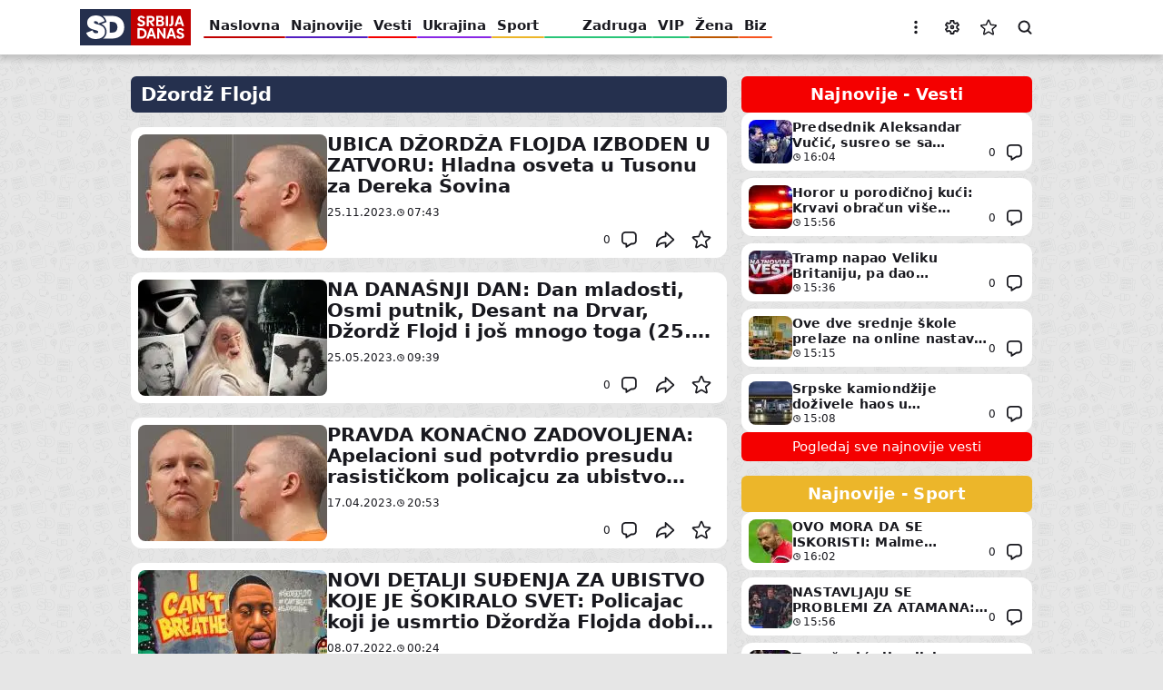

--- FILE ---
content_type: text/html; charset=UTF-8
request_url: https://www.sd.rs/tags/dzordz-flojd-0
body_size: 22157
content:


<!DOCTYPE html>
<html lang="sr-Latn" dir="ltr" prefix="og: https://ogp.me/ns#">
  <head>
    <title>Džordž Flojd</title>
    <link rel="mask-icon" href="/safari-pinned-tab.svg" color="#c10000">
    <meta name="format-detection" content="telephone=no">
    <meta name="msapplication-TileColor" content="#c10000">
    <meta name="theme-color" content="#c10000">
    <link rel="manifest" href="/site.webmanifest" crossorigin="use-credentials">
    <link rel="icon" type="image/png" sizes="32x32" href="/favicon-32x32.png">
    <link rel="icon" type="image/png" sizes="16x16" href="/favicon-16x16.png">
    <link rel="apple-touch-icon" sizes="60x60" href="/apple-touch-icon-60x60.png">
    <link rel="apple-touch-icon" sizes="76x76" href="/apple-touch-icon-76x76.png">
    <link rel="apple-touch-icon" sizes="120x120" href="/apple-touch-icon-120x120.png">
    <link rel="apple-touch-icon" sizes="152x152" href="/apple-touch-icon-152x152.png">
    <link rel="apple-touch-icon" sizes="180x180" href="/apple-touch-icon.png">
    <script>if(!("gdprAppliesGlobally" in window)){window.gdprAppliesGlobally=true}if(!("cmp_id" in window)||window.cmp_id<1){window.cmp_id=0}if(!("cmp_cdid" in window)){window.cmp_cdid="599cf137a1e30"}if(!("cmp_params" in window)){window.cmp_params=""}if(!("cmp_host" in window)){window.cmp_host="a.delivery.consentmanager.net"}if(!("cmp_cdn" in window)){window.cmp_cdn="cdn.consentmanager.net"}if(!("cmp_proto" in window)){window.cmp_proto="https:"}if(!("cmp_codesrc" in window)){window.cmp_codesrc="1"}window.cmp_getsupportedLangs=function(){var b=["DE","EN","FR","IT","NO","DA","FI","ES","PT","RO","BG","ET","EL","GA","HR","LV","LT","MT","NL","PL","SV","SK","SL","CS","HU","RU","SR","ZH","TR","UK","AR","BS"];if("cmp_customlanguages" in window){for(var a=0;a<window.cmp_customlanguages.length;a++){b.push(window.cmp_customlanguages[a].l.toUpperCase())}}return b};window.cmp_getRTLLangs=function(){var a=["AR"];if("cmp_customlanguages" in window){for(var b=0;b<window.cmp_customlanguages.length;b++){if("r" in window.cmp_customlanguages[b]&&window.cmp_customlanguages[b].r){a.push(window.cmp_customlanguages[b].l)}}}return a};window.cmp_getlang=function(a){if(typeof(a)!="boolean"){a=true}if(a&&typeof(cmp_getlang.usedlang)=="string"&&cmp_getlang.usedlang!==""){return cmp_getlang.usedlang}return window.cmp_getlangs()[0]};window.cmp_extractlang=function(a){if(a.indexOf("cmplang=")!=-1){a=a.substr(a.indexOf("cmplang=")+8,2).toUpperCase();if(a.indexOf("&")!=-1){a=a.substr(0,a.indexOf("&"))}}else{a=""}return a};window.cmp_getlangs=function(){var g=window.cmp_getsupportedLangs();var c=[];var f=location.hash;var e=location.search;var j="cmp_params" in window?window.cmp_params:"";var a="languages" in navigator?navigator.languages:[];if(cmp_extractlang(f)!=""){c.push(cmp_extractlang(f))}else{if(cmp_extractlang(e)!=""){c.push(cmp_extractlang(e))}else{if(cmp_extractlang(j)!=""){c.push(cmp_extractlang(j))}else{if("cmp_setlang" in window&&window.cmp_setlang!=""){c.push(window.cmp_setlang.toUpperCase())}else{if("cmp_langdetect" in window&&window.cmp_langdetect==1){c.push(window.cmp_getPageLang())}else{if(a.length>0){for(var d=0;d<a.length;d++){c.push(a[d])}}if("language" in navigator){c.push(navigator.language)}if("userLanguage" in navigator){c.push(navigator.userLanguage)}}}}}}var h=[];for(var d=0;d<c.length;d++){var b=c[d].toUpperCase();if(b.length<2){continue}if(g.indexOf(b)!=-1){h.push(b)}else{if(b.indexOf("-")!=-1){b=b.substr(0,2)}if(g.indexOf(b)!=-1){h.push(b)}}}if(h.length==0&&typeof(cmp_getlang.defaultlang)=="string"&&cmp_getlang.defaultlang!==""){return[cmp_getlang.defaultlang.toUpperCase()]}else{return h.length>0?h:["EN"]}};window.cmp_getPageLangs=function(){var a=window.cmp_getXMLLang();if(a!=""){a=[a.toUpperCase()]}else{a=[]}a=a.concat(window.cmp_getLangsFromURL());return a.length>0?a:["EN"]};window.cmp_getPageLang=function(){var a=window.cmp_getPageLangs();return a.length>0?a[0]:""};window.cmp_getLangsFromURL=function(){var c=window.cmp_getsupportedLangs();var b=location;var m="toUpperCase";var g=b.hostname[m]()+".";var a=b.pathname[m]()+"/";var f=[];for(var e=0;e<c.length;e++){var j=a.substring(0,c[e].length+1);if(g.substring(0,c[e].length+1)==c[e]+"."){f.push(c[e][m]())}else{if(c[e].length==5){var k=c[e].substring(3,5)+"-"+c[e].substring(0,2);if(g.substring(0,k.length+1)==k+"."){f.push(c[e][m]())}}else{if(j==c[e]+"/"||j=="/"+c[e]){f.push(c[e][m]())}else{if(j==c[e].replace("-","/")+"/"||j=="/"+c[e].replace("-","/")){f.push(c[e][m]())}else{if(c[e].length==5){var k=c[e].substring(3,5)+"-"+c[e].substring(0,2);var h=a.substring(0,k.length+1);if(h==k+"/"||h==k.replace("-","/")+"/"){f.push(c[e][m]())}}}}}}}return f};window.cmp_getXMLLang=function(){var c=document.getElementsByTagName("html");if(c.length>0){var c=c[0]}else{c=document.documentElement}if(c&&c.getAttribute){var a=c.getAttribute("xml:lang");if(typeof(a)!="string"||a==""){a=c.getAttribute("lang")}if(typeof(a)=="string"&&a!=""){var b=window.cmp_getsupportedLangs();return b.indexOf(a.toUpperCase())!=-1?a:""}else{return""}}};(function(){var B=document;var C=B.getElementsByTagName;var o=window;var t="";var h="";var k="";var D=function(e){var i="cmp_"+e;e="cmp"+e+"=";var d="";var l=e.length;var G=location;var H=G.hash;var w=G.search;var u=H.indexOf(e);var F=w.indexOf(e);if(u!=-1){d=H.substring(u+l,9999)}else{if(F!=-1){d=w.substring(F+l,9999)}else{return i in o&&typeof(o[i])!=="function"?o[i]:""}}var E=d.indexOf("&");if(E!=-1){d=d.substring(0,E)}return d};var j=D("lang");if(j!=""){t=j;k=t}else{if("cmp_getlang" in o){t=o.cmp_getlang().toLowerCase();h=o.cmp_getlangs().slice(0,3).join("_");k=o.cmp_getPageLangs().slice(0,3).join("_");if("cmp_customlanguages" in o){var m=o.cmp_customlanguages;for(var x=0;x<m.length;x++){var a=m[x].l.toLowerCase();if(a==t){t="en"}}}}}var q=("cmp_proto" in o)?o.cmp_proto:"https:";if(q!="http:"&&q!="https:"){q="https:"}var n=("cmp_ref" in o)?o.cmp_ref:location.href;if(n.length>300){n=n.substring(0,300)}var z=function(d){var I=B.createElement("script");I.setAttribute("data-cmp-ab","1");I.type="text/javascript";I.async=true;I.src=d;var H=["body","div","span","script","head"];var w="currentScript";var F="parentElement";var l="appendChild";var G="body";if(B[w]&&B[w][F]){B[w][F][l](I)}else{if(B[G]){B[G][l](I)}else{for(var u=0;u<H.length;u++){var E=C(H[u]);if(E.length>0){E[0][l](I);break}}}}};var b=D("design");var c=D("regulationkey");var y=D("gppkey");var s=D("att");var f=o.encodeURIComponent;var g=false;try{g=B.cookie.length>0}catch(A){g=false}var p=q+"//"+o.cmp_host+"/delivery/cmp.php?";p+=("cmp_id" in o&&o.cmp_id>0?"id="+o.cmp_id:"")+("cmp_cdid" in o?"&cdid="+o.cmp_cdid:"")+"&h="+f(n);p+=(b!=""?"&cmpdesign="+f(b):"")+(c!=""?"&cmpregulationkey="+f(c):"")+(y!=""?"&cmpgppkey="+f(y):"");p+=(s!=""?"&cmpatt="+f(s):"")+("cmp_params" in o?"&"+o.cmp_params:"")+(g?"&__cmpfcc=1":"");z(p+"&l="+f(t)+"&ls="+f(h)+"&lp="+f(k)+"&o="+(new Date()).getTime());var r="js";var v=D("debugunminimized")!=""?"":".min";if(D("debugcoverage")=="1"){r="instrumented";v=""}if(D("debugtest")=="1"){r="jstests";v=""}z(q+"//"+o.cmp_cdn+"/delivery/"+r+"/cmp_final"+v+".js")})();window.cmp_addFrame=function(b){if(!window.frames[b]){if(document.body){var a=document.createElement("iframe");a.style.cssText="display:none";if("cmp_cdn" in window&&"cmp_ultrablocking" in window&&window.cmp_ultrablocking>0){a.src="//"+window.cmp_cdn+"/delivery/empty.html"}a.name=b;a.setAttribute("title","Intentionally hidden, please ignore");a.setAttribute("role","none");a.setAttribute("tabindex","-1");document.body.appendChild(a)}else{window.setTimeout(window.cmp_addFrame,10,b)}}};window.cmp_rc=function(c,b){var l="";try{l=document.cookie}catch(h){l=""}var j="";var f=0;var g=false;while(l!=""&&f<100){f++;while(l.substr(0,1)==" "){l=l.substr(1,l.length)}var k=l.substring(0,l.indexOf("="));if(l.indexOf(";")!=-1){var m=l.substring(l.indexOf("=")+1,l.indexOf(";"))}else{var m=l.substr(l.indexOf("=")+1,l.length)}if(c==k){j=m;g=true}var d=l.indexOf(";")+1;if(d==0){d=l.length}l=l.substring(d,l.length)}if(!g&&typeof(b)=="string"){j=b}return(j)};window.cmp_stub=function(){var a=arguments;__cmp.a=__cmp.a||[];if(!a.length){return __cmp.a}else{if(a[0]==="ping"){if(a[1]===2){a[2]({gdprApplies:gdprAppliesGlobally,cmpLoaded:false,cmpStatus:"stub",displayStatus:"hidden",apiVersion:"2.2",cmpId:31},true)}else{a[2](false,true)}}else{if(a[0]==="getUSPData"){a[2]({version:1,uspString:window.cmp_rc("__cmpccpausps","1---")},true)}else{if(a[0]==="getTCData"){__cmp.a.push([].slice.apply(a))}else{if(a[0]==="addEventListener"||a[0]==="removeEventListener"){__cmp.a.push([].slice.apply(a))}else{if(a.length==4&&a[3]===false){a[2]({},false)}else{__cmp.a.push([].slice.apply(a))}}}}}}};window.cmp_gpp_ping=function(){return{gppVersion:"1.1",cmpStatus:"stub",cmpDisplayStatus:"hidden",signalStatus:"not ready",supportedAPIs:["2:tcfeuv2","5:tcfcav1","7:usnat","8:usca","9:usva","10:usco","11:usut","12:usct"],cmpId:31,sectionList:[],applicableSections:[0],gppString:"",parsedSections:{}}};window.cmp_gppstub=function(){var c=arguments;__gpp.q=__gpp.q||[];if(!c.length){return __gpp.q}var h=c[0];var g=c.length>1?c[1]:null;var f=c.length>2?c[2]:null;var a=null;var j=false;if(h==="ping"){a=window.cmp_gpp_ping();j=true}else{if(h==="addEventListener"){__gpp.e=__gpp.e||[];if(!("lastId" in __gpp)){__gpp.lastId=0}__gpp.lastId++;var d=__gpp.lastId;__gpp.e.push({id:d,callback:g});a={eventName:"listenerRegistered",listenerId:d,data:true,pingData:window.cmp_gpp_ping()};j=true}else{if(h==="removeEventListener"){__gpp.e=__gpp.e||[];a=false;for(var e=0;e<__gpp.e.length;e++){if(__gpp.e[e].id==f){__gpp.e[e].splice(e,1);a=true;break}}j=true}else{__gpp.q.push([].slice.apply(c))}}}if(a!==null&&typeof(g)==="function"){g(a,j)}};window.cmp_msghandler=function(d){var a=typeof d.data==="string";try{var c=a?JSON.parse(d.data):d.data}catch(f){var c=null}if(typeof(c)==="object"&&c!==null&&"__cmpCall" in c){var b=c.__cmpCall;window.__cmp(b.command,b.parameter,function(h,g){var e={__cmpReturn:{returnValue:h,success:g,callId:b.callId}};d.source.postMessage(a?JSON.stringify(e):e,"*")})}if(typeof(c)==="object"&&c!==null&&"__uspapiCall" in c){var b=c.__uspapiCall;window.__uspapi(b.command,b.version,function(h,g){var e={__uspapiReturn:{returnValue:h,success:g,callId:b.callId}};d.source.postMessage(a?JSON.stringify(e):e,"*")})}if(typeof(c)==="object"&&c!==null&&"__tcfapiCall" in c){var b=c.__tcfapiCall;window.__tcfapi(b.command,b.version,function(h,g){var e={__tcfapiReturn:{returnValue:h,success:g,callId:b.callId}};d.source.postMessage(a?JSON.stringify(e):e,"*")},b.parameter)}if(typeof(c)==="object"&&c!==null&&"__gppCall" in c){var b=c.__gppCall;window.__gpp(b.command,function(h,g){var e={__gppReturn:{returnValue:h,success:g,callId:b.callId}};d.source.postMessage(a?JSON.stringify(e):e,"*")},"parameter" in b?b.parameter:null,"version" in b?b.version:1)}};window.cmp_setStub=function(a){if(!(a in window)||(typeof(window[a])!=="function"&&typeof(window[a])!=="object"&&(typeof(window[a])==="undefined"||window[a]!==null))){window[a]=window.cmp_stub;window[a].msgHandler=window.cmp_msghandler;window.addEventListener("message",window.cmp_msghandler,false)}};window.cmp_setGppStub=function(a){if(!(a in window)||(typeof(window[a])!=="function"&&typeof(window[a])!=="object"&&(typeof(window[a])==="undefined"||window[a]!==null))){window[a]=window.cmp_gppstub;window[a].msgHandler=window.cmp_msghandler;window.addEventListener("message",window.cmp_msghandler,false)}};if(!("cmp_noiframepixel" in window)){window.cmp_addFrame("__cmpLocator")}if((!("cmp_disableusp" in window)||!window.cmp_disableusp)&&!("cmp_noiframepixel" in window)){window.cmp_addFrame("__uspapiLocator")}if((!("cmp_disabletcf" in window)||!window.cmp_disabletcf)&&!("cmp_noiframepixel" in window)){window.cmp_addFrame("__tcfapiLocator")}if((!("cmp_disablegpp" in window)||!window.cmp_disablegpp)&&!("cmp_noiframepixel" in window)){window.cmp_addFrame("__gppLocator")}window.cmp_setStub("__cmp");if(!("cmp_disabletcf" in window)||!window.cmp_disabletcf){window.cmp_setStub("__tcfapi")}if(!("cmp_disableusp" in window)||!window.cmp_disableusp){window.cmp_setStub("__uspapi")}if(!("cmp_disablegpp" in window)||!window.cmp_disablegpp){window.cmp_setGppStub("__gpp")};</script>
    <meta charset="utf-8" />
<link rel="dns-prefetch" href="https://cm.g.doubleclick.net" />
<link rel="dns-prefetch" href="https://googleads.g.doubleclick.net" />
<link rel="dns-prefetch" href="https://securepubads.g.doubleclick.net" />
<link rel="dns-prefetch" href="https://www.googletagmanager.com" />
<link rel="dns-prefetch" href="https://s.aklamator.com" />
<link rel="dns-prefetch" href="https://c.aklamator.com" />
<link rel="dns-prefetch" href="https://s0.2mdn.net" />
<link rel="dns-prefetch" href="https://cdn.connectad.io" />
<link rel="dns-prefetch" href="https://i.connectad.io" />
<link rel="dns-prefetch" href="https://connect.facebook.net" />
<link rel="dns-prefetch" href="https://www.facebook.com" />
<link rel="dns-prefetch" href="https://www.youtube.com" />
<link rel="dns-prefetch" href="https://platform.twitter.com" />
<link rel="dns-prefetch" href="https://ls.hit.gemius.pl" />
<link rel="dns-prefetch" href="https://gars.hit.gemius.pl" />
<link rel="dns-prefetch" href="https://gders.hit.gemius.pl" />
<link rel="dns-prefetch" href="https://ghmrs.hit.gemius.pl" />
<script>
<!--//--><![CDATA[//><!--
var pp_gemius_identifier = '.A6bwjSdAMZi0AX2kqD0S7ePfQr8IXtcmLMLgy31SmD.K7';
// lines below shouldn't be edited
function gemius_pending(i) { window[i] = window[i] || function() {var x = window[i+'_pdata'] = window[i+'_pdata'] || []; x[x.length]=arguments;};};
gemius_pending('gemius_hit'); gemius_pending('gemius_event'); gemius_pending('pp_gemius_hit'); gemius_pending('pp_gemius_event');
(function(d,t) {try {var gt=d.createElement(t),s=d.getElementsByTagName(t)[0],l='http'+((location.protocol=='https:')?'s':''); gt.setAttribute('async','async');
gt.setAttribute('defer','defer'); gt.src=l+'://gars.hit.gemius.pl/xgemius.js'; s.parentNode.insertBefore(gt,s);} catch (e) {}})(document,'script');
//--><!]]>
</script><meta name="robots" content="max-image-preview:large" />
<link rel="canonical" href="https://www.sd.rs/tags/dzordz-flojd-0" />
<link rel="image_src" href="/assets/images/general/og.jpg" />
<meta property="og:site_name" content="Srbija Danas" />
<meta property="og:type" content="website" />
<meta property="og:url" content="https://www.sd.rs/tags/dzordz-flojd-0?page=" />
<meta property="og:title" content="Džordž Flojd" />
<meta property="og:image" content="https://www.sd.rs/assets/images/general/og.jpg" />
<meta property="og:image:url" content="https://www.sd.rs/assets/images/general/og.jpg" />
<meta property="og:image:secure_url" content="https://www.sd.rs/assets/images/general/og.jpg" />
<meta property="og:image:width" content="1200" />
<meta property="og:image:height" content="630" />
<meta property="og:image:alt" content="Srbija Danas" />
<meta property="og:locale" content="sr_Latn_RS" />
<meta property="fb:app_id" content="6670202183073522" />
<meta name="twitter:card" content="summary_large_image" />
<meta name="twitter:title" content="Džordž Flojd" />
<meta name="twitter:site" content="@Srbija_Danas" />
<meta name="twitter:creator" content="https://x.com/Srbija_Danas" />
<meta name="twitter:image" content="https://www.sd.rs/assets/images/general/og.jpg" />
<meta name="MobileOptimized" content="width" />
<meta name="HandheldFriendly" content="true" />
<meta name="viewport" content="width=device-width, initial-scale=1.0" />
<script type="application/ld+json">{
    "@context": "https://schema.org",
    "@graph": [
        {
            "@type": "CollectionPage",
            "@id": "https://www.sd.rs/tags/dzordz-flojd-0?page=",
            "publisher": {
                "@type": "Organization",
                "name": "Srbija Danas",
                "url": "https://www.sd.rs",
                "logo": {
                    "@type": "ImageObject",
                    "url": "https://www.sd.rs/assets/images/general/logo.jpg",
                    "width": "381",
                    "height": "125"
                }
            },
            "isAccessibleForFree": "True"
        }
    ]
}</script>
<link rel="alternate" hreflang="sr-Cyrl" href="https://www.sd.rs/sr/tags/dzordz-flojd-0" />
<link rel="alternate" hreflang="sr-Latn" href="https://www.sd.rs/tags/dzordz-flojd-0" />
<link rel="alternate" hreflang="x-default" href="https://www.sd.rs/tags/dzordz-flojd-0" />
<link rel="alternate" type="application/rss+xml" href="https://www.sd.rs/rss.xml" />
<meta name="referrer" content="no-referrer-when-downgrade" />
<script src="https://securepubads.g.doubleclick.net/tag/js/gpt.js" async></script>
<script src="https://ocdn.eu/mis/wrapper/sd.rs/07042025/prebid.js" async></script>
<script src="https://ocdn.eu/mis/wrapper/sd.rs/07042025/ads.js" async></script>
<script type="application/ld+json">{
    "@context": "https://schema.org",
    "@type": "BreadcrumbList",
    "itemListElement": [
        {
            "@type": "ListItem",
            "position": 1,
            "name": "Džordž Flojd"
        }
    ]
}</script>
<link rel="icon" href="/themes/custom/sd/favicon.ico" type="image/vnd.microsoft.icon" />

    <link rel="stylesheet" media="all" href="/sites/default/files/css/optimized/css_xnDYBl4OD9snX7Sf9EyJ9VkzRg71lff1OegyGLU8z1w.l_5ZkiCBh5EcPa_3_oVW7iVMoKNAq5rw47oEzn5A4uM.css?t8x4c0" />
<link rel="stylesheet" media="all" href="/sites/default/files/css/optimized/css_QF7anExUIQ9m7lRlQYpqk7QebuejK_k7Tyzw3UgZ-hg.PZJw_IXbQZH7i6WEC-FHNDBoI3_PTyzLEmC7wWy4oTU.css?t8x4c0" />
<link rel="stylesheet" media="all" href="/sites/default/files/css/optimized/css_hnJTGN1fzih_ZZssV428NML2NhpFxXlJrqaLNgE8CHo.F9pmb7LygmrpoeT1fXJA7PaAVf2oWybBXF5F5Eihki4.css?t8x4c0" />
<link rel="stylesheet" media="all" href="/sites/default/files/css/optimized/css_0jPT-BWLonFoD1a1XPcxcniBn9WgukRnniaE-xYrMIs.eYuzxX6GcmG8wPZRhL7aCvvGdgilCJbuAMMEoRSvz4o.css?t8x4c0" />
<link rel="stylesheet" media="all" href="/sites/default/files/css/optimized/css_7wC_B-rWe1kRQGzT99Au2VjLkb7_wwKUUhGa4Or7OBs.KUhZMDGhnrgb9aRGJkzIf2Y9N7X0yh_ynS-wKkARgo8.css?t8x4c0" />
<link rel="stylesheet" media="all" href="/sites/default/files/css/optimized/css_mv0AiwJhUl84pUbdMSa_zCN42Hqv2nJ0ouzivO9rH8A.-ngBJ-qOKy0JjCp5UsngIGKMkjRxvFshSzWl7J9KPBY.css?t8x4c0" />
<link rel="stylesheet" media="all" href="/sites/default/files/css/optimized/css_uESz82xqFTrvoXSFs48eOk5xJ3Zp_DxvDqiSH3-wmcM.LF-wy-gM6ED48GU-MERtLt3N9bT-mU3Z8tOxnJ3_wmE.css?t8x4c0" />
<link rel="stylesheet" media="all" href="/sites/default/files/css/optimized/css_s7rRviQTZv2jAO_UFIYJVsUswem-ooanB8WFc4cUr-E.NsfbhJ0qIoojDf6snOHbojCSRFDoJKho3unQ8IX4Om0.css?t8x4c0" />
<link rel="stylesheet" media="all" href="/sites/default/files/css/optimized/css_GsGIzwMsz5fVYPwlQFBJMp0obAwIUwbLfZgn9ScVJb4.9s6hYdcWRW8TW4BA-6ecbBONnAfEkcJv07eGTLHvH5k.css?t8x4c0" />

    <script type="application/json" data-drupal-selector="drupal-settings-json">{"path":{"baseUrl":"\/","pathPrefix":"","currentPath":"taxonomy\/term\/1198458","currentPathIsAdmin":false,"isFront":false,"currentLanguage":"sr-Latn"},"pluralDelimiter":"\u0003","gtag":{"tagId":"","consentMode":false,"otherIds":[],"events":[],"additionalConfigInfo":[]},"suppressDeprecationErrors":true,"ajaxPageState":{"libraries":"[base64]","theme":"sd","theme_token":null},"ajaxTrustedUrl":[],"gtm":{"tagId":null,"settings":{"data_layer":"dataLayer","include_classes":false,"allowlist_classes":"google\nnonGooglePixels\nnonGoogleScripts\nnonGoogleIframes","blocklist_classes":"customScripts\ncustomPixels","include_environment":false,"environment_id":"","environment_token":""},"tagIds":["GTM-W5P94LV9"]},"statusMessages":null,"user":{"uid":0,"permissionsHash":"e3dbd8e7b042b0af0704c57eb97298b400a57faa3b452b06f1ad837e4b1c0a79"}}</script>
<script src="/sites/default/files/js/optimized/js_Hpe5jrMuKXrV4HSTMApXJsNBxraAgcHUrTjxkwWKqy8.9H1W9OQqD9V27idEVOJMCFAQtGS4Scq-gAQciKr0U2M.js?v=10.5.1"></script>
<script src="/modules/contrib/google_tag/js/gtag.js?t8x4c0"></script>
<script src="/modules/contrib/google_tag/js/gtm.js?t8x4c0"></script>

          <style>
        .menu:not(.menu--branded) .menu__item--vesti .menu__link-color {background-color: #f40000}.menu:not(.menu--branded) .menu__item--vesti .menu__link:hover {color: #f40000}.menu:not(.menu--branded) .menu__item--sport .menu__link-color {background-color: #ecb62a}.menu:not(.menu--branded) .menu__item--sport .menu__link:hover {color: #ecb62a}.menu:not(.menu--branded) .menu__item--vip .menu__link-color {background-color: #29c578}.menu:not(.menu--branded) .menu__item--vip .menu__link:hover {color: #29c578}.menu:not(.menu--branded) .menu__item--zabava .menu__link-color {background-color: #ee9232}.menu:not(.menu--branded) .menu__item--zabava .menu__link:hover {color: #ee9232}.menu:not(.menu--branded) .menu__item--zena .menu__link-color {background-color: #bc5700}.menu:not(.menu--branded) .menu__item--zena .menu__link:hover {color: #bc5700}.menu:not(.menu--branded) .menu__item--odrzivi-razvoj .menu__link-color {background-color: #006400}.menu:not(.menu--branded) .menu__item--odrzivi-razvoj .menu__link:hover {color: #006400}.menu:not(.menu--branded) .menu__item--kultura .menu__link-color {background-color: #1f90aa}.menu:not(.menu--branded) .menu__item--kultura .menu__link:hover {color: #1f90aa}.menu:not(.menu--branded) .menu__item--auto .menu__link-color {background-color: #0e4e9c}.menu:not(.menu--branded) .menu__item--auto .menu__link:hover {color: #0e4e9c}.menu:not(.menu--branded) .menu__item--it .menu__link-color {background-color: #0817a4}.menu:not(.menu--branded) .menu__item--it .menu__link:hover {color: #0817a4}.menu:not(.menu--branded) .menu__item--horoskop .menu__link-color {background-color: #008080}.menu:not(.menu--branded) .menu__item--horoskop .menu__link:hover {color: #008080}.menu:not(.menu--branded) .menu__item--muskarac .menu__link-color {background-color: #000000}.menu:not(.menu--branded) .menu__item--muskarac .menu__link:hover {color: #000000}.menu:not(.menu--branded) .menu__item--koronavirus .menu__link-color {background-color: #000000}.menu:not(.menu--branded) .menu__item--koronavirus .menu__link:hover {color: #000000}.menu:not(.menu--branded) .menu__item--ostalo .menu__link-color {background-color: #000000}.menu:not(.menu--branded) .menu__item--ostalo .menu__link:hover {color: #000000}.menu:not(.menu--branded) .menu__item--euro-2020 .menu__link-color {background-color: #000000}.menu:not(.menu--branded) .menu__item--euro-2020 .menu__link:hover {color: #000000}.menu:not(.menu--branded) .menu__item--video .menu__link-color {background-color: #000000}.menu:not(.menu--branded) .menu__item--video .menu__link:hover {color: #000000}.menu:not(.menu--branded) .menu__item--ukrajina .menu__link-color {background-color: #8928e5}.menu:not(.menu--branded) .menu__item--ukrajina .menu__link:hover {color: #8928e5}.menu:not(.menu--branded) .menu__item--biz .menu__link-color {background-color: #f7541f}.menu:not(.menu--branded) .menu__item--biz .menu__link:hover {color: #f7541f}.menu:not(.menu--branded) .menu__item--razvod-dragane-mirkovic .menu__link-color {background-color: #23d750}.menu:not(.menu--branded) .menu__item--razvod-dragane-mirkovic .menu__link:hover {color: #23d750}.menu:not(.menu--branded) .menu__item--ubijena-danka-ilic .menu__link-color {background-color: #000000}.menu:not(.menu--branded) .menu__item--ubijena-danka-ilic .menu__link:hover {color: #000000}.menu:not(.menu--branded) .menu__item--foto .menu__link-color {background-color: #000000}.menu:not(.menu--branded) .menu__item--foto .menu__link:hover {color: #000000}.menu:not(.menu--branded) .menu__item--drug-nije-meta .menu__link-color {background-color: #000000}.menu:not(.menu--branded) .menu__item--drug-nije-meta .menu__link:hover {color: #000000}.menu:not(.menu--branded) .menu__item--evrobasket-2015 .menu__link-color {background-color: #000000}.menu:not(.menu--branded) .menu__item--evrobasket-2015 .menu__link:hover {color: #000000}.menu:not(.menu--branded) .menu__item--evrobasket-2017 .menu__link-color {background-color: #000000}.menu:not(.menu--branded) .menu__item--evrobasket-2017 .menu__link:hover {color: #000000}.menu:not(.menu--branded) .menu__item--mundobasket-2019 .menu__link-color {background-color: #000000}.menu:not(.menu--branded) .menu__item--mundobasket-2019 .menu__link:hover {color: #000000}.menu:not(.menu--branded) .menu__item--svetsko-prvenstvo-2019 .menu__link-color {background-color: #000000}.menu:not(.menu--branded) .menu__item--svetsko-prvenstvo-2019 .menu__link:hover {color: #000000}.menu:not(.menu--branded) .menu__item--euro-2016 .menu__link-color {background-color: #000000}.menu:not(.menu--branded) .menu__item--euro-2016 .menu__link:hover {color: #000000}
      </style>
          </head>
  <body class="page--taxonomy page--sidebar page page--not-authenticated">
        <a href="#main-content" class="visually-hidden focusable skip-link">Pređi na glavni sadržaj</a>
    <noscript><iframe src="https://www.googletagmanager.com/ns.html?id=GTM-W5P94LV9"
                  height="0" width="0" style="display:none;visibility:hidden"></iframe></noscript>

      <div class="dialog-off-canvas-main-canvas" data-off-canvas-main-canvas>
    
  

  <div class="region region--branding">
    <div class="region__inner">
      
    <div id="Adhesion" class="wrapperAd"></div>


  
<div class="block block--no-title block--banner block--banner-branding block--banner-branding-left block--banner-desktop block--banner-branding-desktop block--banner-branding-left-desktop" data-label="Reklama">
  <div class="block__content">
          <div id="Branding_Left" class="wrapperAd"></div>
      </div>
</div>


  
<div class="block block--no-title block--banner block--banner-branding block--banner-branding-right block--banner-desktop block--banner-branding-desktop block--banner-branding-right-desktop" data-label="Reklama">
  <div class="block__content">
          <div id="Branding_Right" class="wrapperAd"></div>
      </div>
</div>


    </div>
  </div>


<header class="region region--header">
  <div class="region__inner">
    

  <div class="region region--header-primary">
    <div class="region__inner">
      

<div class="block--branding settings-tray-editable block--branding-lat block block--no-title" data-drupal-settingstray="editable">
  
    
        <a href="/" rel="home" class="site-logo">
      <img fetchpriority="high" loading="eager" src="/assets/images/general/logo.svg" width="122" height="40" alt="Naslovna" />

    </a>
      </div>



<nav aria-labelledby="block-sd-menu-main-header-menu" class="menu--main menu--main-header menu--main-header-primary settings-tray-editable menu" data-drupal-settingstray="editable">
            
  <span class="visually-hidden" id="block-sd-menu-main-header-menu">Glavna navigacija - prvi nivo</span>
  

        
        <ul class="menu__list menu__list--level-0">
          
      
      <li class="menu__item--home menu__item">
        <span class="menu__link-color"></span>
        <a href="/" class="home menu__link" data-drupal-link-system-path="&lt;front&gt;">Naslovna</a>

        
              </li>
          
      
      <li class="menu__item--najnovije-vesti menu__item">
        <span class="menu__link-color"></span>
        <a href="/najnovije-vesti" class="najnovije-vesti menu__link" data-drupal-link-system-path="node/2">Najnovije</a>

        
              </li>
          
      
      <li class="menu__item--vesti menu__item">
        <span class="menu__link-color"></span>
        <a href="/vesti" class="menu__link" data-drupal-link-system-path="node/29">Vesti</a>

        
              </li>
          
      
      <li class="menu__item--ukrajina menu__item">
        <span class="menu__link-color"></span>
        <a href="/ukrajina" class="menu__link" data-drupal-link-system-path="node/41">Ukrajina</a>

        
              </li>
          
      
      <li class="menu__item--sport menu__item">
        <span class="menu__link-color"></span>
        <a href="/sport" class="menu__link" data-drupal-link-system-path="node/3">Sport</a>

        
              </li>
          
      
      <li class="menu__item--elita-8 menu__item--vip menu__item">
        <span class="menu__link-color"></span>
        <a href="/vip/zadruga" class="elita-8 menu__link" data-drupal-link-system-path="node/45">Zadruga</a>

        
              </li>
          
      
      <li class="menu__item--vip menu__item">
        <span class="menu__link-color"></span>
        <a href="/vip" class="menu__link" data-drupal-link-system-path="node/23">VIP</a>

        
              </li>
          
      
      <li class="menu__item--zena menu__item">
        <span class="menu__link-color"></span>
        <a href="/zena" class="menu__link" data-drupal-link-system-path="node/7">Žena</a>

        
              </li>
          
      
      <li class="menu__item--biz menu__item">
        <span class="menu__link-color"></span>
        <a href="/biz" class="menu__link" data-drupal-link-system-path="node/5">Biz</a>

        
              </li>
          
      
      <li class="menu__item--kultura menu__item">
        <span class="menu__link-color"></span>
        <a href="/kultura" class="menu__link" data-drupal-link-system-path="node/36">Kultura</a>

        
              </li>
          
      
      <li class="menu__item--odrzivi-razvoj menu__item">
        <span class="menu__link-color"></span>
        <a href="/odrzivi-razvoj" class="menu__link" data-drupal-link-system-path="node/3468681">Održivi razvoj</a>

        
              </li>
          
      
      <li class="menu__item--zabava menu__item">
        <span class="menu__link-color"></span>
        <a href="/zabava" class="menu__link" data-drupal-link-system-path="node/10">Zabava</a>

        
              </li>
          
      
      <li class="menu__item--auto menu__item">
        <span class="menu__link-color"></span>
        <a href="/auto" class="menu__link" data-drupal-link-system-path="node/4">Auto</a>

        
              </li>
          
      
      <li class="menu__item--it menu__item">
        <span class="menu__link-color"></span>
        <a href="/it" class="menu__link" data-drupal-link-system-path="node/8">IT</a>

        
              </li>
          
      
      <li class="menu__item">
        <span class="menu__link-color"></span>
        <a href="/kursna-lista" class="menu__link" data-drupal-link-system-path="node/54">Kursna lista</a>

        
              </li>
        </ul>
  


  </nav>


<div class="block--responsive-navigation hide--desktop settings-tray-editable block" data-drupal-settingstray="editable">
  
  
      <div class="block__content block__content--top">
  
<div class="weather weather--widget-mini">
                  <figure class="weather__icon">
      <img src="/assets/images/weather/icons/50d.svg" alt="mist" width="76" height="76">
    </figure>
    <div class="weather__value weather__value--current">-4<sup>°C</sup></div>
    <div class="weather__info">
      <div class="weather__label weather__label--current">21.01.2026.</div>
      <div class="weather__city">Beograd</div>
    </div>
  </div>

  <div class="exchange exchange--widget-mini">
  <div class="exchange__content">
          <div class="exchange__item">
        <div class="exchange__code">eur</div>
        <div class="exchange__value">117.3182</div>
      </div>
          <div class="exchange__item">
        <div class="exchange__code">usd</div>
        <div class="exchange__value">100.6764</div>
      </div>
      </div>
</div>

</div>

<div class="block__content block__content--middle">
  <form class="form form--settings">
    <fieldset class="fieldset form-item form-item--language-switcher">
      <legend class="fieldset__legend">Odaberi pismo</legend>
      <div class="fieldset__wrapper">
        <ul class="language-switcher-language-url links"><li data-drupal-link-system-path="taxonomy/term/1198458" class="is-active" aria-current="page"><a href="/tags/dzordz-flojd-0" class="language-link is-active" hreflang="sr-Latn" data-drupal-link-system-path="taxonomy/term/1198458" aria-current="page">Latinica</a></li>
              <li class="form-item form-item--switch">
          <input type="checkbox" class="input input--checkbox visually-hidden" />
          <label class="label label--checkbox">
            <span class="circle"></span>
          </label>
        </li>
      <li data-drupal-link-system-path="taxonomy/term/1198458" class="is-active" aria-current="page"><a href="/sr/tags/dzordz-flojd-0" class="language-link" hreflang="sr-Cyrl" data-drupal-link-system-path="taxonomy/term/1198458">Ћирилица</a></li>
      </ul>
      </div>
    </fieldset>
  </form>
  <nav class="menu menu--responsive menu--responsive-main">
    
        <ul class="menu__list menu__list--level-0">
          
      
      <li class="menu__item--home menu__item">
        <span class="menu__link-color"></span>
        <a href="/" class="home menu__link" data-drupal-link-system-path="&lt;front&gt;">Naslovna</a>

        
              </li>
          
      
      <li class="menu__item--najnovije-vesti menu__item">
        <span class="menu__link-color"></span>
        <a href="/najnovije-vesti" class="najnovije-vesti menu__link" data-drupal-link-system-path="node/2">Najnovije</a>

        
              </li>
          
      
      <li class="menu__item--vesti menu__item menu__item--expanded">
        <span class="menu__link-color"></span>
        <a href="/vesti" class="menu__link" data-drupal-link-system-path="node/29">Vesti</a>

                  <span class="menu__item--trigger hide--desktop">Више</span>
        
                          <ul class="menu__list menu__list--level-1">
          
      
      <li class="menu__item">
        <span class="menu__link-color"></span>
        <a href="/vesti/info" class="menu__link" data-drupal-link-system-path="node/38">Info</a>

        
              </li>
          
      
      <li class="menu__item">
        <span class="menu__link-color"></span>
        <a href="/vesti/kosovo" class="menu__link" data-drupal-link-system-path="node/11">Kosovo</a>

        
              </li>
          
      
      <li class="menu__item">
        <span class="menu__link-color"></span>
        <a href="/vesti/drustvo" class="menu__link" data-drupal-link-system-path="node/44">Društvo</a>

        
              </li>
          
      
      <li class="menu__item">
        <span class="menu__link-color"></span>
        <a href="/vesti/hronika" class="menu__link" data-drupal-link-system-path="node/30">Hronika</a>

        
              </li>
          
      
      <li class="menu__item">
        <span class="menu__link-color"></span>
        <a href="/vesti/svet" class="menu__link" data-drupal-link-system-path="node/9">Svet</a>

        
              </li>
          
      
      <li class="menu__item">
        <span class="menu__link-color"></span>
        <a href="/vesti/vojvodina" class="menu__link" data-drupal-link-system-path="node/39">Vojvodina</a>

        
              </li>
          
      
      <li class="menu__item">
        <span class="menu__link-color"></span>
        <a href="/vesti/naoruzanje" class="menu__link" data-drupal-link-system-path="node/17">Naoružanje</a>

        
              </li>
          
      
      <li class="menu__item">
        <span class="menu__link-color"></span>
        <a href="/vesti/region" class="menu__link" data-drupal-link-system-path="node/47">Region</a>

        
              </li>
          
      
      <li class="menu__item">
        <span class="menu__link-color"></span>
        <a href="/vesti/beograd" class="menu__link" data-drupal-link-system-path="node/52">Beograd</a>

        
              </li>
          
      
      <li class="menu__item">
        <span class="menu__link-color"></span>
        <a href="/vesti/sirija" class="menu__link" data-drupal-link-system-path="node/14">Sirija</a>

        
              </li>
        </ul>
  
              </li>
          
      
      <li class="menu__item--ukrajina menu__item menu__item--expanded">
        <span class="menu__link-color"></span>
        <a href="/ukrajina" class="menu__link" data-drupal-link-system-path="node/41">Ukrajina</a>

                  <span class="menu__item--trigger hide--desktop">Више</span>
        
                          <ul class="menu__list menu__list--level-1">
          
      
      <li class="menu__item">
        <span class="menu__link-color"></span>
        <a href="/ukrajina/vesti" class="menu__link" data-drupal-link-system-path="node/46">Vesti</a>

        
              </li>
        </ul>
  
              </li>
          
      
      <li class="menu__item--sport menu__item menu__item--expanded">
        <span class="menu__link-color"></span>
        <a href="/sport" class="menu__link" data-drupal-link-system-path="node/3">Sport</a>

                  <span class="menu__item--trigger hide--desktop">Више</span>
        
                          <ul class="menu__list menu__list--level-1">
          
      
      <li class="menu__item">
        <span class="menu__link-color"></span>
        <a href="/sport/fudbal" class="menu__link" data-drupal-link-system-path="node/35">Fudbal</a>

        
              </li>
          
      
      <li class="menu__item">
        <span class="menu__link-color"></span>
        <a href="/sport/kosarka" class="menu__link" data-drupal-link-system-path="node/25">Košarka</a>

        
              </li>
          
      
      <li class="menu__item">
        <span class="menu__link-color"></span>
        <a href="/sport/tenis" class="menu__link" data-drupal-link-system-path="node/34">Tenis</a>

        
              </li>
          
      
      <li class="menu__item">
        <span class="menu__link-color"></span>
        <a href="/sport/odbojka" class="menu__link" data-drupal-link-system-path="node/3590083">Odbojka</a>

        
              </li>
          
      
      <li class="menu__item">
        <span class="menu__link-color"></span>
        <a href="/sport/ostali-sportovi" class="menu__link" data-drupal-link-system-path="node/51">Ostali sportovi</a>

        
              </li>
          
      
      <li class="menu__item">
        <span class="menu__link-color"></span>
        <a href="/sport/trece-poluvreme" class="menu__link" data-drupal-link-system-path="node/61">Treće poluvreme</a>

        
              </li>
        </ul>
  
              </li>
          
      
      <li class="menu__item--elita-8 menu__item--vip menu__item">
        <span class="menu__link-color"></span>
        <a href="/vip/zadruga" class="elita-8 menu__link" data-drupal-link-system-path="node/45">Zadruga</a>

        
              </li>
          
      
      <li class="menu__item--vip menu__item menu__item--expanded">
        <span class="menu__link-color"></span>
        <a href="/vip" class="menu__link" data-drupal-link-system-path="node/23">VIP</a>

                  <span class="menu__item--trigger hide--desktop">Више</span>
        
                          <ul class="menu__list menu__list--level-1">
          
      
      <li class="menu__item">
        <span class="menu__link-color"></span>
        <a href="/vip/vip" class="menu__link" data-drupal-link-system-path="node/6">VIP</a>

        
              </li>
          
      
      <li class="menu__item">
        <span class="menu__link-color"></span>
        <a href="/vip/zadruga" class="elita-8 menu__link" data-drupal-link-system-path="node/45">Zadruga</a>

        
              </li>
          
      
      <li class="menu__item">
        <span class="menu__link-color"></span>
        <a href="/vip/farma" class="menu__link" data-drupal-link-system-path="node/53">Farma</a>

        
              </li>
          
      
      <li class="menu__item">
        <span class="menu__link-color"></span>
        <a href="/vip/urbano" class="menu__link" data-drupal-link-system-path="node/63">Urbano</a>

        
              </li>
        </ul>
  
              </li>
          
      
      <li class="menu__item--zena menu__item menu__item--expanded">
        <span class="menu__link-color"></span>
        <a href="/zena" class="menu__link" data-drupal-link-system-path="node/7">Žena</a>

                  <span class="menu__item--trigger hide--desktop">Више</span>
        
                          <ul class="menu__list menu__list--level-1">
          
      
      <li class="menu__item">
        <span class="menu__link-color"></span>
        <a href="/zena/vesti" class="menu__link" data-drupal-link-system-path="node/13">Vesti</a>

        
              </li>
          
      
      <li class="menu__item">
        <span class="menu__link-color"></span>
        <a href="/zena/zdravlje" class="menu__link" data-drupal-link-system-path="node/22">Zdravlje</a>

        
              </li>
          
      
      <li class="menu__item">
        <span class="menu__link-color"></span>
        <a href="/zena/recepti" class="menu__link" data-drupal-link-system-path="node/3634679">Recepti</a>

        
              </li>
          
      
      <li class="menu__item">
        <span class="menu__link-color"></span>
        <a href="/zena/astro" class="menu__link" data-drupal-link-system-path="node/19">Astro</a>

        
              </li>
          
      
      <li class="menu__item">
        <span class="menu__link-color"></span>
        <a href="/zena/lepota" class="menu__link" data-drupal-link-system-path="node/27">Lepota</a>

        
              </li>
          
      
      <li class="menu__item">
        <span class="menu__link-color"></span>
        <a href="/zena/sex" class="menu__link" data-drupal-link-system-path="node/15">Sex</a>

        
              </li>
          
      
      <li class="menu__item">
        <span class="menu__link-color"></span>
        <a href="/zena/porodica" class="menu__link" data-drupal-link-system-path="node/65">Porodica</a>

        
              </li>
          
      
      <li class="menu__item">
        <span class="menu__link-color"></span>
        <a href="/zena/horoskop" class="menu__link" data-drupal-link-system-path="node/62">Horoskop</a>

        
              </li>
        </ul>
  
              </li>
          
      
      <li class="menu__item--biz menu__item menu__item--expanded">
        <span class="menu__link-color"></span>
        <a href="/biz" class="menu__link" data-drupal-link-system-path="node/5">Biz</a>

                  <span class="menu__item--trigger hide--desktop">Више</span>
        
                          <ul class="menu__list menu__list--level-1">
          
      
      <li class="menu__item">
        <span class="menu__link-color"></span>
        <a href="/biz/vesti" class="menu__link" data-drupal-link-system-path="node/59">Vesti</a>

        
              </li>
          
      
      <li class="menu__item">
        <span class="menu__link-color"></span>
        <a href="/biz/novcanik" class="menu__link" data-drupal-link-system-path="node/12">Novčanik</a>

        
              </li>
          
      
      <li class="menu__item">
        <span class="menu__link-color"></span>
        <a href="/biz/posao" class="menu__link" data-drupal-link-system-path="node/32">Posao</a>

        
              </li>
          
      
      <li class="menu__item">
        <span class="menu__link-color"></span>
        <a href="/biz/energetika" class="menu__link" data-drupal-link-system-path="node/28">Energetika</a>

        
              </li>
          
      
      <li class="menu__item">
        <span class="menu__link-color"></span>
        <a href="/biz/obrazovanje" class="menu__link" data-drupal-link-system-path="node/20">Obrazovanje</a>

        
              </li>
        </ul>
  
              </li>
          
      
      <li class="menu__item--kultura menu__item menu__item--expanded">
        <span class="menu__link-color"></span>
        <a href="/kultura" class="menu__link" data-drupal-link-system-path="node/36">Kultura</a>

                  <span class="menu__item--trigger hide--desktop">Више</span>
        
                          <ul class="menu__list menu__list--level-1">
          
      
      <li class="menu__item">
        <span class="menu__link-color"></span>
        <a href="/kultura/vesti" class="menu__link" data-drupal-link-system-path="node/26">Vesti</a>

        
              </li>
          
      
      <li class="menu__item">
        <span class="menu__link-color"></span>
        <a href="/kultura/pop-kultura" class="menu__link" data-drupal-link-system-path="node/43">Pop Kultura</a>

        
              </li>
          
      
      <li class="menu__item">
        <span class="menu__link-color"></span>
        <a href="/kultura/dogadaji" class="menu__link" data-drupal-link-system-path="node/66">Događaji</a>

        
              </li>
        </ul>
  
              </li>
          
      
      <li class="menu__item--odrzivi-razvoj menu__item menu__item--expanded">
        <span class="menu__link-color"></span>
        <a href="/odrzivi-razvoj" class="menu__link" data-drupal-link-system-path="node/3468681">Održivi razvoj</a>

                  <span class="menu__item--trigger hide--desktop">Више</span>
        
                          <ul class="menu__list menu__list--level-1">
          
      
      <li class="menu__item">
        <span class="menu__link-color"></span>
        <a href="/odrzivi-razvoj/vesti" class="menu__link" data-drupal-link-system-path="node/3468684">Vesti</a>

        
              </li>
          
      
      <li class="menu__item">
        <span class="menu__link-color"></span>
        <a href="/odrzivi-razvoj/klima" class="menu__link" data-drupal-link-system-path="node/3482697">Klima</a>

        
              </li>
          
      
      <li class="menu__item">
        <span class="menu__link-color"></span>
        <a href="/odrzivi-razvoj/intervju" class="menu__link" data-drupal-link-system-path="node/3482702">Intervju</a>

        
              </li>
          
      
      <li class="menu__item">
        <span class="menu__link-color"></span>
        <a href="/odrzivi-razvoj/obnovljiva-energija" class="menu__link" data-drupal-link-system-path="node/3482703">Obnovljiva energija</a>

        
              </li>
          
      
      <li class="menu__item">
        <span class="menu__link-color"></span>
        <a href="/odrzivi-razvoj/zanimljivosti" class="menu__link" data-drupal-link-system-path="node/3482710">Zanimljivosti</a>

        
              </li>
        </ul>
  
              </li>
          
      
      <li class="menu__item--zabava menu__item menu__item--expanded">
        <span class="menu__link-color"></span>
        <a href="/zabava" class="menu__link" data-drupal-link-system-path="node/10">Zabava</a>

                  <span class="menu__item--trigger hide--desktop">Више</span>
        
                          <ul class="menu__list menu__list--level-1">
          
      
      <li class="menu__item">
        <span class="menu__link-color"></span>
        <a href="/zabava/zanimljivosti" class="menu__link" data-drupal-link-system-path="node/16">Zanimljivosti</a>

        
              </li>
          
      
      <li class="menu__item">
        <span class="menu__link-color"></span>
        <a href="/zabava/uvrnuto" class="menu__link" data-drupal-link-system-path="node/18">Uvrnuto</a>

        
              </li>
          
      
      <li class="menu__item">
        <span class="menu__link-color"></span>
        <a href="/zabava/ljubimci" class="menu__link" data-drupal-link-system-path="node/60">Ljubimci</a>

        
              </li>
        </ul>
  
              </li>
          
      
      <li class="menu__item--auto menu__item menu__item--expanded">
        <span class="menu__link-color"></span>
        <a href="/auto" class="menu__link" data-drupal-link-system-path="node/4">Auto</a>

                  <span class="menu__item--trigger hide--desktop">Више</span>
        
                          <ul class="menu__list menu__list--level-1">
          
      
      <li class="menu__item">
        <span class="menu__link-color"></span>
        <a href="/auto/vesti" class="menu__link" data-drupal-link-system-path="node/24">Vesti</a>

        
              </li>
          
      
      <li class="menu__item">
        <span class="menu__link-color"></span>
        <a href="/auto/noviteti" class="menu__link" data-drupal-link-system-path="node/50">Noviteti</a>

        
              </li>
        </ul>
  
              </li>
          
      
      <li class="menu__item--it menu__item menu__item--expanded">
        <span class="menu__link-color"></span>
        <a href="/it" class="menu__link" data-drupal-link-system-path="node/8">IT</a>

                  <span class="menu__item--trigger hide--desktop">Више</span>
        
                          <ul class="menu__list menu__list--level-1">
          
      
      <li class="menu__item">
        <span class="menu__link-color"></span>
        <a href="/it/vesti" class="menu__link" data-drupal-link-system-path="node/64">Vesti</a>

        
              </li>
        </ul>
  
              </li>
          
      
      <li class="menu__item">
        <span class="menu__link-color"></span>
        <a href="/kursna-lista" class="menu__link" data-drupal-link-system-path="node/54">Kursna lista</a>

        
              </li>
        </ul>
  


  </nav>
  



<div class="choose form-item form-item--city-list">
  <div class="choose__active">Odaberi grad</div>
  <div class="choose__options">
    <ul class="choose__list">
              <li data-wcid="792680" class="choose__item">Beograd</li>
              <li data-wcid="791580" class="choose__item">Dečani</li>
              <li data-wcid="789923" class="choose__item">Jagodina</li>
              <li data-wcid="789128" class="choose__item">Kragujevac</li>
              <li data-wcid="788975" class="choose__item">Kruševac</li>
              <li data-wcid="787657" class="choose__item">Niš</li>
              <li data-wcid="3194360" class="choose__item">Novi Sad</li>
              <li data-wcid="787456" class="choose__item">Orahovac</li>
              <li data-wcid="787237" class="choose__item">Pančevo</li>
              <li data-wcid="787050" class="choose__item">Pirot</li>
              <li data-wcid="786714" class="choose__item">Priština</li>
              <li data-wcid="786712" class="choose__item">Prizren</li>
              <li data-wcid="3190342" class="choose__item">Sombor</li>
              <li data-wcid="3189595" class="choose__item">Subotica</li>
              <li data-wcid="785388" class="choose__item">Štrpce</li>
              <li data-wcid="3188434" class="choose__item">Užice</li>
              <li data-wcid="784227" class="choose__item">Vranje</li>
              <li data-wcid="784136" class="choose__item">Vršac</li>
              <li data-wcid="783814" class="choose__item">Zrenjanin</li>
              <li data-wcid="783770" class="choose__item">Zvečan</li>
          </ul>
  </div>
</div>

</div>

<div class="block__content block__content--bottom">
  <nav class="menu menu--responsive menu--responsive-static">
    
              <ul class="menu__list">
              
      
      <li class="menu__item">
        <a href="/politika-privatnosti" class="menu__link" data-drupal-link-system-path="node/1967">Politika privatnosti</a>
              </li>
          
      
      <li class="menu__item">
        <a href="/uslovi-koriscenja" class="menu__link" data-drupal-link-system-path="node/1972">Uslovi korišćenja</a>
              </li>
          
      
      <li class="menu__item">
        <a href="/impresum" class="menu__link" data-drupal-link-system-path="node/170171">Impresum</a>
              </li>
          
      
      <li class="menu__item">
        <a href="/marketing" class="menu__link" data-drupal-link-system-path="node/1969">Marketing</a>
              </li>
          
      
      <li class="menu__item">
        <a href="/o-nama" class="menu__link" data-drupal-link-system-path="node/115">O nama</a>
              </li>
          
      
      <li class="menu__item">
        <a href="/kontakt" class="menu__link" data-drupal-link-system-path="node/1971">Kontakt</a>
              </li>
        </ul>
  


  </nav>
</div>

  </div>


<div class="block--tools settings-tray-editable block block--no-title" data-drupal-settingstray="editable">
  
    
      <div class="block__content">
      <span class="button button--icon button--menu-more" role="button" title="Ostatak navigacije" aria-label="Ostatak navigacije"></span>
<span class="button button--icon button--settings" role="button" title="Podešavanja" aria-label="Podešavanja">Podešavanja</span>
<span class="button button--icon button--login" role="button" title="Prijavljivanje" aria-label="Prijavljivanje">Prijavljivanje</span>
<a href="/sacuvane-vesti" class="button button--icon button--bookmarks" role="button" title="Sačuvane vesti" aria-label="Sačuvane vesti">Sačuvane vesti</a>
<span class="button button--icon button--search" role="button" title="Pretraga" aria-label="Pretraga">Pretraga</span>
<span class="button button--icon button--menu" role="button" title="Navigacija" aria-label="Navigacija">Navigacija</span>

    </div>
  </div>


<dialog class="block--search settings-tray-editable block block--dialog block--no-title" data-drupal-settingstray="editable">
  
    
      <div class="block__content">
      <form method="dialog" action="/pretraga/" class="form form--search">
  <button class="button button--icon button--transparent button--close button--close-search" aria-label="Zatvori pretragu" formnovalidate="">Zatvori</button>
  <div class="form-item form-item--title">Pretraživanje sajta</div>
  <div class="form-item form-item--term">
    <input title="Unesi pojam za pretragu" placeholder="Unesi pojam za pretragu" type="search" name="keys" autocomplete="off" value="" class="input input--search">
  </div>
  <div class="form-actions">
    <button type="submit" disabled class="button button--blue button--form-action button--search">Pretraži članke</button>
  </div>
</form>

    </div>
  </dialog>


<dialog class="block--settings settings-tray-editable block block--dialog block--no-title" data-drupal-settingstray="editable">
  
    
      <div class="block__content">
      <form method="dialog" class="form form--settings">
  <button class="button button--icon button--transparent button--close button--close-settings" aria-label="Zatvori podešavanja" formnovalidate="">Zatvori</button>
  <div class="form-item form-item--title">Podešavanja sajta</div>

  <fieldset class="fieldset form-item form-item--language-switcher">
    <legend class="fieldset__legend">Odaberi pismo</legend>
    <div class="fieldset__wrapper">
      <ul class="language-switcher-language-url links"><li data-drupal-link-system-path="taxonomy/term/1198458" class="is-active" aria-current="page"><a href="/tags/dzordz-flojd-0" class="language-link is-active" hreflang="sr-Latn" data-drupal-link-system-path="taxonomy/term/1198458" aria-current="page">Latinica</a></li>
              <li class="form-item form-item--switch">
          <input type="checkbox" class="input input--checkbox visually-hidden" />
          <label class="label label--checkbox">
            <span class="circle"></span>
          </label>
        </li>
      <li data-drupal-link-system-path="taxonomy/term/1198458" class="is-active" aria-current="page"><a href="/sr/tags/dzordz-flojd-0" class="language-link" hreflang="sr-Cyrl" data-drupal-link-system-path="taxonomy/term/1198458">Ћирилица</a></li>
      </ul>
    </div>
  </fieldset>

  



<div class="choose form-item form-item--city-list">
  <div class="choose__active">Odaberi grad</div>
  <div class="choose__options">
    <ul class="choose__list">
              <li data-wcid="792680" class="choose__item">Beograd</li>
              <li data-wcid="791580" class="choose__item">Dečani</li>
              <li data-wcid="789923" class="choose__item">Jagodina</li>
              <li data-wcid="789128" class="choose__item">Kragujevac</li>
              <li data-wcid="788975" class="choose__item">Kruševac</li>
              <li data-wcid="787657" class="choose__item">Niš</li>
              <li data-wcid="3194360" class="choose__item">Novi Sad</li>
              <li data-wcid="787456" class="choose__item">Orahovac</li>
              <li data-wcid="787237" class="choose__item">Pančevo</li>
              <li data-wcid="787050" class="choose__item">Pirot</li>
              <li data-wcid="786714" class="choose__item">Priština</li>
              <li data-wcid="786712" class="choose__item">Prizren</li>
              <li data-wcid="3190342" class="choose__item">Sombor</li>
              <li data-wcid="3189595" class="choose__item">Subotica</li>
              <li data-wcid="785388" class="choose__item">Štrpce</li>
              <li data-wcid="3188434" class="choose__item">Užice</li>
              <li data-wcid="784227" class="choose__item">Vranje</li>
              <li data-wcid="784136" class="choose__item">Vršac</li>
              <li data-wcid="783814" class="choose__item">Zrenjanin</li>
              <li data-wcid="783770" class="choose__item">Zvečan</li>
          </ul>
  </div>
</div>


  <div class="form-actions">
    <button type="submit" class="button button--blue button--form-action button--settings-save">Sačuvaj podešavanja</button>
  </div>
</form>

    </div>
  </dialog>

    </div>
  </div>

    


  </div>
</header>



  <div class="region region--help">
    <div class="region__inner">
      

    </div>
  </div>


<main class="region region--main">
  <a id="main-content" tabindex="-1"></a>
  <div class="region__inner">
    

  <div class="region region--content">
    <div class="region__inner">
      


<div class="block block--details block--term block--term-tags block--default block--no-mb" data-tid="1198458">
  <div class="block__header">
        <h1 class="field field--title">Džordž Flojd</h1>
  </div>

  </div>


  

<div class="block block--grid block--list block--variant-9 block--no-title">
  
  <div class="block__content">

    <div class="block block--no-title block--no-mb block--banner block--banner-billboard block--banner-billboard-1 block--banner-mobile block--banner-billboard-mobile block--banner-billboard-1-mobile" data-label="Reklama">
      <div class="block__content">
        <div id="Billboard_Mobile" class="wrapperAd"></div>
      </div>
    </div>

          



<div class="node node--article node--teaser node--teaser-list node--not-live node--share" data-nid="3283255" data-url="/vesti/svet/derek-sovin-izboden-u-zatvoru-2023-11-25">
      <a href="/vesti/svet/derek-sovin-izboden-u-zatvoru-2023-11-25" class="link link--absolute">UBICA DŽORDŽA FLOJDA IZBODEN U ZATVORU: Hladna osveta u Tusonu za Dereka Šovina</a>
  
  <div class="node__header">
    

<div class="field field--image">
      <figure>
          <picture>
                  <source srcset="/sites/default/files/styles/news_list_desktop/public/a/t/2023/04/17/collage_maker-17-apr-2023-08-48-pm-958.jpg.webp 1x, /sites/default/files/styles/news_list_desktop_2x/public/a/t/2023/04/17/collage_maker-17-apr-2023-08-48-pm-958.jpg.webp 2x" media="(min-width: 48rem)" type="image/webp" width="208" height="128"/>
              <source srcset="/sites/default/files/styles/news_list_mobile/public/a/t/2023/04/17/collage_maker-17-apr-2023-08-48-pm-958.jpg.webp 1x, /sites/default/files/styles/news_list_mobile_2x/public/a/t/2023/04/17/collage_maker-17-apr-2023-08-48-pm-958.jpg.webp 2x" media="(max-width: 47.938rem)" type="image/webp" width="112" height="112"/>
              <source srcset="/sites/default/files/styles/news_list_desktop/public/a/t/2023/04/17/collage_maker-17-apr-2023-08-48-pm-958.jpg 1x, /sites/default/files/styles/news_list_desktop_2x/public/a/t/2023/04/17/collage_maker-17-apr-2023-08-48-pm-958.jpg 2x" media="(min-width: 48rem)" type="image/jpeg" width="208" height="128"/>
              <source srcset="/sites/default/files/styles/news_list_mobile/public/a/t/2023/04/17/collage_maker-17-apr-2023-08-48-pm-958.jpg 1x, /sites/default/files/styles/news_list_mobile_2x/public/a/t/2023/04/17/collage_maker-17-apr-2023-08-48-pm-958.jpg 2x" media="(max-width: 47.938rem)" type="image/jpeg" width="112" height="112"/>
                  <img loading="lazy" width="1" height="1" fetchpriority="high" src="[data-uri]" alt="Derek Šovin" />

  </picture>


          </figure>
  </div>

      </div>

  <div class="node__content">
    
    <h3 class="field field--title">UBICA DŽORDŽA FLOJDA IZBODEN U ZATVORU: Hladna osveta u Tusonu za Dereka Šovina</h3>
    <div class="field field--date-time">
      <span class="date">25.11.2023.</span>
      <span class="time time--created">07:43</span>
    </div>
  </div>

  <div class="node__footer">
    <div class="button button--visual button--comments">
      <span class="button__value">0</span>
    </div>
    <a href="/node/3283255/komentari" class="button button--node-action button--comment">
      <span class="button__label">Comment</span>
    </a>
    <div class="button button--node-action button--share">
      <span class="button__label">Share</span>
      <ul class="button__values">
        <li class="button__value"><span data-href="" class="share share--facebook">Facebook</span></li>
        <li class="button__value"><span data-href="" class="share share--messenger">Facebook Messenger</span></li>
        <li class="button__value"><span data-href="" class="share share--twitter">Twitter</span></li>
        <li class="button__value"><span data-href="" class="share share--viber">Viber</span></li>
        <li class="button__value"><span data-href="" class="share share--whatsapp">WhatsApp</span></li>
        <li class="button__value"><a class="share share--email">Email</a></li>
        <li class="button__value"><span class="share share--link">Link</span></li>
      </ul>
    </div>
    <div class="button button--node-action button--bookmark">
      <span class="button__label">Bookmark</span>
    </div>
  </div>
</div>

          



<div class="node node--article node--teaser node--teaser-list node--not-live node--share" data-nid="3180534" data-url="/vesti/svet/na-danasnji-dan-dan-mladosti-osmi-putnik-dzordz-flojd-i-jos-mnogo-toga-25-maj-2023-05-25">
      <a href="/vesti/svet/na-danasnji-dan-dan-mladosti-osmi-putnik-dzordz-flojd-i-jos-mnogo-toga-25-maj-2023-05-25" class="link link--absolute">NA DANAŠNJI DAN: Dan mladosti, Osmi putnik, Desant na Drvar, Džordž Flojd i još mnogo toga (25. MAJ)</a>
  
  <div class="node__header">
    

<div class="field field--image">
      <figure>
          <picture>
                  <source srcset="/sites/default/files/styles/news_list_desktop/public/a/t/2023/05/25/received_548539327481894.jpeg.webp 1x, /sites/default/files/styles/news_list_desktop_2x/public/a/t/2023/05/25/received_548539327481894.jpeg.webp 2x" media="(min-width: 48rem)" type="image/webp" width="208" height="128"/>
              <source srcset="/sites/default/files/styles/news_list_mobile/public/a/t/2023/05/25/received_548539327481894.jpeg.webp 1x, /sites/default/files/styles/news_list_mobile_2x/public/a/t/2023/05/25/received_548539327481894.jpeg.webp 2x" media="(max-width: 47.938rem)" type="image/webp" width="112" height="112"/>
              <source srcset="/sites/default/files/styles/news_list_desktop/public/a/t/2023/05/25/received_548539327481894.jpeg 1x, /sites/default/files/styles/news_list_desktop_2x/public/a/t/2023/05/25/received_548539327481894.jpeg 2x" media="(min-width: 48rem)" type="image/jpeg" width="208" height="128"/>
              <source srcset="/sites/default/files/styles/news_list_mobile/public/a/t/2023/05/25/received_548539327481894.jpeg 1x, /sites/default/files/styles/news_list_mobile_2x/public/a/t/2023/05/25/received_548539327481894.jpeg 2x" media="(max-width: 47.938rem)" type="image/jpeg" width="112" height="112"/>
                  <img loading="lazy" width="1" height="1" fetchpriority="high" src="[data-uri]" alt="dan" />

  </picture>


          </figure>
  </div>

      </div>

  <div class="node__content">
    
    <h3 class="field field--title">NA DANAŠNJI DAN: Dan mladosti, Osmi putnik, Desant na Drvar, Džordž Flojd i još mnogo toga (25. MAJ)</h3>
    <div class="field field--date-time">
      <span class="date">25.05.2023.</span>
      <span class="time time--created">09:39</span>
    </div>
  </div>

  <div class="node__footer">
    <div class="button button--visual button--comments">
      <span class="button__value">0</span>
    </div>
    <a href="/node/3180534/komentari" class="button button--node-action button--comment">
      <span class="button__label">Comment</span>
    </a>
    <div class="button button--node-action button--share">
      <span class="button__label">Share</span>
      <ul class="button__values">
        <li class="button__value"><span data-href="" class="share share--facebook">Facebook</span></li>
        <li class="button__value"><span data-href="" class="share share--messenger">Facebook Messenger</span></li>
        <li class="button__value"><span data-href="" class="share share--twitter">Twitter</span></li>
        <li class="button__value"><span data-href="" class="share share--viber">Viber</span></li>
        <li class="button__value"><span data-href="" class="share share--whatsapp">WhatsApp</span></li>
        <li class="button__value"><a class="share share--email">Email</a></li>
        <li class="button__value"><span class="share share--link">Link</span></li>
      </ul>
    </div>
    <div class="button button--node-action button--bookmark">
      <span class="button__label">Bookmark</span>
    </div>
  </div>
</div>

          



<div class="node node--article node--teaser node--teaser-list node--not-live node--share" data-nid="3159505" data-url="/vesti/svet/sad-minesota-apelacioni-sud-derek-sovin-dzordz-flojd-ubistvo-presuda-2023-04-17">
      <a href="/vesti/svet/sad-minesota-apelacioni-sud-derek-sovin-dzordz-flojd-ubistvo-presuda-2023-04-17" class="link link--absolute">PRAVDA KONAČNO ZADOVOLJENA: Apelacioni sud potvrdio presudu rasističkom policajcu za ubistvo Džordža Flojda, evo koliko će robijati</a>
  
  <div class="node__header">
    

<div class="field field--image">
      <figure>
          <picture>
                  <source srcset="/sites/default/files/styles/news_list_desktop/public/a/t/2023/04/17/collage_maker-17-apr-2023-08-48-pm-958.jpg.webp 1x, /sites/default/files/styles/news_list_desktop_2x/public/a/t/2023/04/17/collage_maker-17-apr-2023-08-48-pm-958.jpg.webp 2x" media="(min-width: 48rem)" type="image/webp" width="208" height="128"/>
              <source srcset="/sites/default/files/styles/news_list_mobile/public/a/t/2023/04/17/collage_maker-17-apr-2023-08-48-pm-958.jpg.webp 1x, /sites/default/files/styles/news_list_mobile_2x/public/a/t/2023/04/17/collage_maker-17-apr-2023-08-48-pm-958.jpg.webp 2x" media="(max-width: 47.938rem)" type="image/webp" width="112" height="112"/>
              <source srcset="/sites/default/files/styles/news_list_desktop/public/a/t/2023/04/17/collage_maker-17-apr-2023-08-48-pm-958.jpg 1x, /sites/default/files/styles/news_list_desktop_2x/public/a/t/2023/04/17/collage_maker-17-apr-2023-08-48-pm-958.jpg 2x" media="(min-width: 48rem)" type="image/jpeg" width="208" height="128"/>
              <source srcset="/sites/default/files/styles/news_list_mobile/public/a/t/2023/04/17/collage_maker-17-apr-2023-08-48-pm-958.jpg 1x, /sites/default/files/styles/news_list_mobile_2x/public/a/t/2023/04/17/collage_maker-17-apr-2023-08-48-pm-958.jpg 2x" media="(max-width: 47.938rem)" type="image/jpeg" width="112" height="112"/>
                  <img loading="lazy" width="1" height="1" fetchpriority="high" src="[data-uri]" alt="Derek Šovin" />

  </picture>


          </figure>
  </div>

      </div>

  <div class="node__content">
    
    <h3 class="field field--title">PRAVDA KONAČNO ZADOVOLJENA: Apelacioni sud potvrdio presudu rasističkom policajcu za ubistvo Džordža Flojda, evo koliko će robijati</h3>
    <div class="field field--date-time">
      <span class="date">17.04.2023.</span>
      <span class="time time--created">20:53</span>
    </div>
  </div>

  <div class="node__footer">
    <div class="button button--visual button--comments">
      <span class="button__value">0</span>
    </div>
    <a href="/node/3159505/komentari" class="button button--node-action button--comment">
      <span class="button__label">Comment</span>
    </a>
    <div class="button button--node-action button--share">
      <span class="button__label">Share</span>
      <ul class="button__values">
        <li class="button__value"><span data-href="" class="share share--facebook">Facebook</span></li>
        <li class="button__value"><span data-href="" class="share share--messenger">Facebook Messenger</span></li>
        <li class="button__value"><span data-href="" class="share share--twitter">Twitter</span></li>
        <li class="button__value"><span data-href="" class="share share--viber">Viber</span></li>
        <li class="button__value"><span data-href="" class="share share--whatsapp">WhatsApp</span></li>
        <li class="button__value"><a class="share share--email">Email</a></li>
        <li class="button__value"><span class="share share--link">Link</span></li>
      </ul>
    </div>
    <div class="button button--node-action button--bookmark">
      <span class="button__label">Bookmark</span>
    </div>
  </div>
</div>

          



<div class="node node--article node--teaser node--teaser-list node--not-live node--share" data-nid="2995261" data-url="/vesti/svet/novi-detalji-sudenja-za-ubistvo-koje-je-sokiralo-svet-policajac-koji-je-usmrtio-dzordza-flojda-dobio-2022-07-08">
      <a href="/vesti/svet/novi-detalji-sudenja-za-ubistvo-koje-je-sokiralo-svet-policajac-koji-je-usmrtio-dzordza-flojda-dobio-2022-07-08" class="link link--absolute">NOVI DETALJI SUĐENJA ZA UBISTVO KOJE JE ŠOKIRALO SVET: Policajac koji je usmrtio Džordža Flojda dobio NOVU kaznu</a>
  
  <div class="node__header">
    

<div class="field field--image">
      <figure>
          <picture>
                  <source srcset="/sites/default/files/styles/news_list_desktop/public/a/t/2022/07/08/pjimage_-_2020-05-31t182053.549.jpg.webp 1x, /sites/default/files/styles/news_list_desktop_2x/public/a/t/2022/07/08/pjimage_-_2020-05-31t182053.549.jpg.webp 2x" media="(min-width: 48rem)" type="image/webp" width="208" height="128"/>
              <source srcset="/sites/default/files/styles/news_list_mobile/public/a/t/2022/07/08/pjimage_-_2020-05-31t182053.549.jpg.webp 1x, /sites/default/files/styles/news_list_mobile_2x/public/a/t/2022/07/08/pjimage_-_2020-05-31t182053.549.jpg.webp 2x" media="(max-width: 47.938rem)" type="image/webp" width="112" height="112"/>
              <source srcset="/sites/default/files/styles/news_list_desktop/public/a/t/2022/07/08/pjimage_-_2020-05-31t182053.549.jpg 1x, /sites/default/files/styles/news_list_desktop_2x/public/a/t/2022/07/08/pjimage_-_2020-05-31t182053.549.jpg 2x" media="(min-width: 48rem)" type="image/jpeg" width="208" height="128"/>
              <source srcset="/sites/default/files/styles/news_list_mobile/public/a/t/2022/07/08/pjimage_-_2020-05-31t182053.549.jpg 1x, /sites/default/files/styles/news_list_mobile_2x/public/a/t/2022/07/08/pjimage_-_2020-05-31t182053.549.jpg 2x" media="(max-width: 47.938rem)" type="image/jpeg" width="112" height="112"/>
                  <img loading="lazy" width="1" height="1" fetchpriority="high" src="[data-uri]" alt="Džordž Flojd" />

  </picture>


          </figure>
  </div>

      </div>

  <div class="node__content">
    
    <h3 class="field field--title">NOVI DETALJI SUĐENJA ZA UBISTVO KOJE JE ŠOKIRALO SVET: Policajac koji je usmrtio Džordža Flojda dobio NOVU kaznu</h3>
    <div class="field field--date-time">
      <span class="date">08.07.2022.</span>
      <span class="time time--created">00:24</span>
    </div>
  </div>

  <div class="node__footer">
    <div class="button button--visual button--comments">
      <span class="button__value">0</span>
    </div>
    <a href="/node/2995261/komentari" class="button button--node-action button--comment">
      <span class="button__label">Comment</span>
    </a>
    <div class="button button--node-action button--share">
      <span class="button__label">Share</span>
      <ul class="button__values">
        <li class="button__value"><span data-href="" class="share share--facebook">Facebook</span></li>
        <li class="button__value"><span data-href="" class="share share--messenger">Facebook Messenger</span></li>
        <li class="button__value"><span data-href="" class="share share--twitter">Twitter</span></li>
        <li class="button__value"><span data-href="" class="share share--viber">Viber</span></li>
        <li class="button__value"><span data-href="" class="share share--whatsapp">WhatsApp</span></li>
        <li class="button__value"><a class="share share--email">Email</a></li>
        <li class="button__value"><span class="share share--link">Link</span></li>
      </ul>
    </div>
    <div class="button button--node-action button--bookmark">
      <span class="button__label">Bookmark</span>
    </div>
  </div>
</div>

          



<div class="node node--article node--teaser node--teaser-list node--not-live node--share" data-nid="2991610" data-url="/vesti/svet/novo-policijsko-ubistvo-u-americi-izresetali-afroamerikanca-25-u-begu-na-pomolu-haos-sirom-zemlje-2022-07-02">
      <a href="/vesti/svet/novo-policijsko-ubistvo-u-americi-izresetali-afroamerikanca-25-u-begu-na-pomolu-haos-sirom-zemlje-2022-07-02" class="link link--absolute">NOVO POLICIJSKO UBISTVO U AMERICI: Izrešetali Afroamerikanca (25) u begu, na pomolu HAOS širom zemlje! (VIDEO)</a>
  
  <div class="node__header">
    

<div class="field field--image">
      <figure>
          <picture>
                  <source srcset="/sites/default/files/styles/news_list_desktop/public/398857/profimedia-0567739788.jpg.webp 1x, /sites/default/files/styles/news_list_desktop_2x/public/398857/profimedia-0567739788.jpg.webp 2x" media="(min-width: 48rem)" type="image/webp" width="208" height="128"/>
              <source srcset="/sites/default/files/styles/news_list_mobile/public/398857/profimedia-0567739788.jpg.webp 1x, /sites/default/files/styles/news_list_mobile_2x/public/398857/profimedia-0567739788.jpg.webp 2x" media="(max-width: 47.938rem)" type="image/webp" width="112" height="112"/>
              <source srcset="/sites/default/files/styles/news_list_desktop/public/398857/profimedia-0567739788.jpg 1x, /sites/default/files/styles/news_list_desktop_2x/public/398857/profimedia-0567739788.jpg 2x" media="(min-width: 48rem)" type="image/jpeg" width="208" height="128"/>
              <source srcset="/sites/default/files/styles/news_list_mobile/public/398857/profimedia-0567739788.jpg 1x, /sites/default/files/styles/news_list_mobile_2x/public/398857/profimedia-0567739788.jpg 2x" media="(max-width: 47.938rem)" type="image/jpeg" width="112" height="112"/>
                  <img loading="lazy" width="1" height="1" fetchpriority="high" src="[data-uri]" alt="Američka policija" />

  </picture>


          </figure>
  </div>

      </div>

  <div class="node__content">
    
    <h3 class="field field--title">NOVO POLICIJSKO UBISTVO U AMERICI: Izrešetali Afroamerikanca (25) u begu, na pomolu HAOS širom zemlje! (VIDEO)</h3>
    <div class="field field--date-time">
      <span class="date">02.07.2022.</span>
      <span class="time time--created">20:45</span>
    </div>
  </div>

  <div class="node__footer">
    <div class="button button--visual button--comments">
      <span class="button__value">0</span>
    </div>
    <a href="/node/2991610/komentari" class="button button--node-action button--comment">
      <span class="button__label">Comment</span>
    </a>
    <div class="button button--node-action button--share">
      <span class="button__label">Share</span>
      <ul class="button__values">
        <li class="button__value"><span data-href="" class="share share--facebook">Facebook</span></li>
        <li class="button__value"><span data-href="" class="share share--messenger">Facebook Messenger</span></li>
        <li class="button__value"><span data-href="" class="share share--twitter">Twitter</span></li>
        <li class="button__value"><span data-href="" class="share share--viber">Viber</span></li>
        <li class="button__value"><span data-href="" class="share share--whatsapp">WhatsApp</span></li>
        <li class="button__value"><a class="share share--email">Email</a></li>
        <li class="button__value"><span class="share share--link">Link</span></li>
      </ul>
    </div>
    <div class="button button--node-action button--bookmark">
      <span class="button__label">Bookmark</span>
    </div>
  </div>
</div>

    
          <div class="block block--no-title block--no-mb block--banner block--banner-p block--banner-p-1 block--banner-mobile block--banner-p-mobile block--banner-p-1-mobile" data-label="Reklama">
        <div class="block__content">
          <div id="P1_Mobile" class="wrapperAd"></div>
        </div>
      </div>
    
          



<div class="node node--article node--teaser node--teaser-list node--not-live node--share" data-nid="2780773" data-url="/vesti/svet/osloboden-tinejdzer-kajl-ritenhaus-rasplakao-se-u-sudnici-na-protestima-iz-kalasnjikova-ubio-dva-2021-11-19">
      <a href="/vesti/svet/osloboden-tinejdzer-kajl-ritenhaus-rasplakao-se-u-sudnici-na-protestima-iz-kalasnjikova-ubio-dva-2021-11-19" class="link link--absolute">OSLOBOĐEN TINEJDŽER KAJL RITENHAUS, RASPLAKAO SE U SUDNICI! Na protestima iz kalašnjikova ubio dva muškarca! (VIDEO)</a>
  
  <div class="node__header">
    

<div class="field field--image">
      <figure>
          <picture>
                  <source srcset="/sites/default/files/styles/news_list_desktop/public/a/t/2021/11/19/kajl_ritenhaus_foto_profimedia.jpg.webp 1x, /sites/default/files/styles/news_list_desktop_2x/public/a/t/2021/11/19/kajl_ritenhaus_foto_profimedia.jpg.webp 2x" media="(min-width: 48rem)" type="image/webp" width="208" height="128"/>
              <source srcset="/sites/default/files/styles/news_list_mobile/public/a/t/2021/11/19/kajl_ritenhaus_foto_profimedia.jpg.webp 1x, /sites/default/files/styles/news_list_mobile_2x/public/a/t/2021/11/19/kajl_ritenhaus_foto_profimedia.jpg.webp 2x" media="(max-width: 47.938rem)" type="image/webp" width="112" height="112"/>
              <source srcset="/sites/default/files/styles/news_list_desktop/public/a/t/2021/11/19/kajl_ritenhaus_foto_profimedia.jpg 1x, /sites/default/files/styles/news_list_desktop_2x/public/a/t/2021/11/19/kajl_ritenhaus_foto_profimedia.jpg 2x" media="(min-width: 48rem)" type="image/jpeg" width="208" height="128"/>
              <source srcset="/sites/default/files/styles/news_list_mobile/public/a/t/2021/11/19/kajl_ritenhaus_foto_profimedia.jpg 1x, /sites/default/files/styles/news_list_mobile_2x/public/a/t/2021/11/19/kajl_ritenhaus_foto_profimedia.jpg 2x" media="(max-width: 47.938rem)" type="image/jpeg" width="112" height="112"/>
                  <img loading="lazy" width="1" height="1" fetchpriority="high" src="[data-uri]" alt="Kajl Ritenhaus" />

  </picture>


          </figure>
  </div>

      </div>

  <div class="node__content">
    
    <h3 class="field field--title">OSLOBOĐEN TINEJDŽER KAJL RITENHAUS, RASPLAKAO SE U SUDNICI! Na protestima iz kalašnjikova ubio dva muškarca! (VIDEO)</h3>
    <div class="field field--date-time">
      <span class="date">19.11.2021.</span>
      <span class="time time--created">20:05</span>
    </div>
  </div>

  <div class="node__footer">
    <div class="button button--visual button--comments">
      <span class="button__value">0</span>
    </div>
    <a href="/node/2780773/komentari" class="button button--node-action button--comment">
      <span class="button__label">Comment</span>
    </a>
    <div class="button button--node-action button--share">
      <span class="button__label">Share</span>
      <ul class="button__values">
        <li class="button__value"><span data-href="" class="share share--facebook">Facebook</span></li>
        <li class="button__value"><span data-href="" class="share share--messenger">Facebook Messenger</span></li>
        <li class="button__value"><span data-href="" class="share share--twitter">Twitter</span></li>
        <li class="button__value"><span data-href="" class="share share--viber">Viber</span></li>
        <li class="button__value"><span data-href="" class="share share--whatsapp">WhatsApp</span></li>
        <li class="button__value"><a class="share share--email">Email</a></li>
        <li class="button__value"><span class="share share--link">Link</span></li>
      </ul>
    </div>
    <div class="button button--node-action button--bookmark">
      <span class="button__label">Bookmark</span>
    </div>
  </div>
</div>

          



<div class="node node--article node--teaser node--teaser-list node--not-live node--share" data-nid="2624376" data-url="/vesti/svet/nadam-se-da-ce-vam-ovo-pruziti-malo-dusevnog-mira-derek-sovin-izrazio-saucesce-porodici-dzordza-2021-06-25">
      <a href="/vesti/svet/nadam-se-da-ce-vam-ovo-pruziti-malo-dusevnog-mira-derek-sovin-izrazio-saucesce-porodici-dzordza-2021-06-25" class="link link--absolute">&quot;NADAM SE DA ĆE VAM OVO PRUŽITI MALO DUŠEVNOG MIRA&quot; Derek Šovin izrazio saučešće porodici Džordža Flojda</a>
  
  <div class="node__header">
    

<div class="field field--image">
      <figure>
          <picture>
                  <source srcset="/sites/default/files/styles/news_list_desktop/public/a/t/2021/06/25/derek_sovin_foto_reuters.jpg.webp 1x, /sites/default/files/styles/news_list_desktop_2x/public/a/t/2021/06/25/derek_sovin_foto_reuters.jpg.webp 2x" media="(min-width: 48rem)" type="image/webp" width="208" height="128"/>
              <source srcset="/sites/default/files/styles/news_list_mobile/public/a/t/2021/06/25/derek_sovin_foto_reuters.jpg.webp 1x, /sites/default/files/styles/news_list_mobile_2x/public/a/t/2021/06/25/derek_sovin_foto_reuters.jpg.webp 2x" media="(max-width: 47.938rem)" type="image/webp" width="112" height="112"/>
              <source srcset="/sites/default/files/styles/news_list_desktop/public/a/t/2021/06/25/derek_sovin_foto_reuters.jpg 1x, /sites/default/files/styles/news_list_desktop_2x/public/a/t/2021/06/25/derek_sovin_foto_reuters.jpg 2x" media="(min-width: 48rem)" type="image/jpeg" width="208" height="128"/>
              <source srcset="/sites/default/files/styles/news_list_mobile/public/a/t/2021/06/25/derek_sovin_foto_reuters.jpg 1x, /sites/default/files/styles/news_list_mobile_2x/public/a/t/2021/06/25/derek_sovin_foto_reuters.jpg 2x" media="(max-width: 47.938rem)" type="image/jpeg" width="112" height="112"/>
                  <img loading="lazy" width="1" height="1" fetchpriority="high" src="[data-uri]" alt="Derek Šovin" />

  </picture>


          </figure>
  </div>

      </div>

  <div class="node__content">
    
    <h3 class="field field--title">&quot;NADAM SE DA ĆE VAM OVO PRUŽITI MALO DUŠEVNOG MIRA&quot; Derek Šovin izrazio saučešće porodici Džordža Flojda</h3>
    <div class="field field--date-time">
      <span class="date">25.06.2021.</span>
      <span class="time time--created">22:33</span>
    </div>
  </div>

  <div class="node__footer">
    <div class="button button--visual button--comments">
      <span class="button__value">0</span>
    </div>
    <a href="/node/2624376/komentari" class="button button--node-action button--comment">
      <span class="button__label">Comment</span>
    </a>
    <div class="button button--node-action button--share">
      <span class="button__label">Share</span>
      <ul class="button__values">
        <li class="button__value"><span data-href="" class="share share--facebook">Facebook</span></li>
        <li class="button__value"><span data-href="" class="share share--messenger">Facebook Messenger</span></li>
        <li class="button__value"><span data-href="" class="share share--twitter">Twitter</span></li>
        <li class="button__value"><span data-href="" class="share share--viber">Viber</span></li>
        <li class="button__value"><span data-href="" class="share share--whatsapp">WhatsApp</span></li>
        <li class="button__value"><a class="share share--email">Email</a></li>
        <li class="button__value"><span class="share share--link">Link</span></li>
      </ul>
    </div>
    <div class="button button--node-action button--bookmark">
      <span class="button__label">Bookmark</span>
    </div>
  </div>
</div>

          



<div class="node node--article node--teaser node--teaser-list node--not-live node--share" data-nid="2624358" data-url="/vesti/svet/sad-mineapolis-dzordz-floj-derek-sovin-ubistvo-kazna-sud-zatvor-2021-06-25">
      <a href="/vesti/svet/sad-mineapolis-dzordz-floj-derek-sovin-ubistvo-kazna-sud-zatvor-2021-06-25" class="link link--absolute">DEREK ŠOVIN OSUĐEN NA VELIKU ZATVORSKU KAZNU! Pravda sustigla ubicu Džordža Flojda</a>
  
  <div class="node__header">
    

<div class="field field--image">
      <figure>
          <picture>
                  <source srcset="/sites/default/files/styles/news_list_desktop/public/a/t/2021/06/25/pjimage_14.jpg.webp 1x, /sites/default/files/styles/news_list_desktop_2x/public/a/t/2021/06/25/pjimage_14.jpg.webp 2x" media="(min-width: 48rem)" type="image/webp" width="208" height="128"/>
              <source srcset="/sites/default/files/styles/news_list_mobile/public/a/t/2021/06/25/pjimage_14.jpg.webp 1x, /sites/default/files/styles/news_list_mobile_2x/public/a/t/2021/06/25/pjimage_14.jpg.webp 2x" media="(max-width: 47.938rem)" type="image/webp" width="112" height="112"/>
              <source srcset="/sites/default/files/styles/news_list_desktop/public/a/t/2021/06/25/pjimage_14.jpg 1x, /sites/default/files/styles/news_list_desktop_2x/public/a/t/2021/06/25/pjimage_14.jpg 2x" media="(min-width: 48rem)" type="image/jpeg" width="208" height="128"/>
              <source srcset="/sites/default/files/styles/news_list_mobile/public/a/t/2021/06/25/pjimage_14.jpg 1x, /sites/default/files/styles/news_list_mobile_2x/public/a/t/2021/06/25/pjimage_14.jpg 2x" media="(max-width: 47.938rem)" type="image/jpeg" width="112" height="112"/>
                  <img loading="lazy" width="1" height="1" fetchpriority="high" src="[data-uri]" alt="Derek Šovin" />

  </picture>


          </figure>
  </div>

      </div>

  <div class="node__content">
    
    <h3 class="field field--title">DEREK ŠOVIN OSUĐEN NA VELIKU ZATVORSKU KAZNU! Pravda sustigla ubicu Džordža Flojda</h3>
    <div class="field field--date-time">
      <span class="date">25.06.2021.</span>
      <span class="time time--created">22:16</span>
    </div>
  </div>

  <div class="node__footer">
    <div class="button button--visual button--comments">
      <span class="button__value">0</span>
    </div>
    <a href="/node/2624358/komentari" class="button button--node-action button--comment">
      <span class="button__label">Comment</span>
    </a>
    <div class="button button--node-action button--share">
      <span class="button__label">Share</span>
      <ul class="button__values">
        <li class="button__value"><span data-href="" class="share share--facebook">Facebook</span></li>
        <li class="button__value"><span data-href="" class="share share--messenger">Facebook Messenger</span></li>
        <li class="button__value"><span data-href="" class="share share--twitter">Twitter</span></li>
        <li class="button__value"><span data-href="" class="share share--viber">Viber</span></li>
        <li class="button__value"><span data-href="" class="share share--whatsapp">WhatsApp</span></li>
        <li class="button__value"><a class="share share--email">Email</a></li>
        <li class="button__value"><span class="share share--link">Link</span></li>
      </ul>
    </div>
    <div class="button button--node-action button--bookmark">
      <span class="button__label">Bookmark</span>
    </div>
  </div>
</div>

          



<div class="node node--article node--teaser node--teaser-list node--not-live node--share" data-nid="2624253" data-url="/vesti/svet/da-mogu-licno-bi-presudili-dereku-sovinu-ubici-dzordza-flojda-afroamericke-grupe-masovno-dolaze-2021-06-25">
      <a href="/vesti/svet/da-mogu-licno-bi-presudili-dereku-sovinu-ubici-dzordza-flojda-afroamericke-grupe-masovno-dolaze-2021-06-25" class="link link--absolute">DA MOGU, LIČNO BI PRESUDILI DEREKU ŠOVINU, UBICI DŽORDŽA FLOJDA: Afroameričke grupe masovno dolaze ispred suda u Mineapolisu</a>
  
  <div class="node__header">
    

<div class="field field--image">
      <figure>
          <picture>
                  <source srcset="/sites/default/files/styles/news_list_desktop/public/a/t/2021/06/25/sad_foto_profimedia.jpg.webp 1x, /sites/default/files/styles/news_list_desktop_2x/public/a/t/2021/06/25/sad_foto_profimedia.jpg.webp 2x" media="(min-width: 48rem)" type="image/webp" width="208" height="128"/>
              <source srcset="/sites/default/files/styles/news_list_mobile/public/a/t/2021/06/25/sad_foto_profimedia.jpg.webp 1x, /sites/default/files/styles/news_list_mobile_2x/public/a/t/2021/06/25/sad_foto_profimedia.jpg.webp 2x" media="(max-width: 47.938rem)" type="image/webp" width="112" height="112"/>
              <source srcset="/sites/default/files/styles/news_list_desktop/public/a/t/2021/06/25/sad_foto_profimedia.jpg 1x, /sites/default/files/styles/news_list_desktop_2x/public/a/t/2021/06/25/sad_foto_profimedia.jpg 2x" media="(min-width: 48rem)" type="image/jpeg" width="208" height="128"/>
              <source srcset="/sites/default/files/styles/news_list_mobile/public/a/t/2021/06/25/sad_foto_profimedia.jpg 1x, /sites/default/files/styles/news_list_mobile_2x/public/a/t/2021/06/25/sad_foto_profimedia.jpg 2x" media="(max-width: 47.938rem)" type="image/jpeg" width="112" height="112"/>
                  <img loading="lazy" width="1" height="1" fetchpriority="high" src="[data-uri]" alt="Protesti u Mineapolisu" />

  </picture>


          </figure>
  </div>

      </div>

  <div class="node__content">
    
    <h3 class="field field--title">DA MOGU, LIČNO BI PRESUDILI DEREKU ŠOVINU, UBICI DŽORDŽA FLOJDA: Afroameričke grupe masovno dolaze ispred suda u Mineapolisu</h3>
    <div class="field field--date-time">
      <span class="date">25.06.2021.</span>
      <span class="time time--created">20:17</span>
    </div>
  </div>

  <div class="node__footer">
    <div class="button button--visual button--comments">
      <span class="button__value">0</span>
    </div>
    <a href="/node/2624253/komentari" class="button button--node-action button--comment">
      <span class="button__label">Comment</span>
    </a>
    <div class="button button--node-action button--share">
      <span class="button__label">Share</span>
      <ul class="button__values">
        <li class="button__value"><span data-href="" class="share share--facebook">Facebook</span></li>
        <li class="button__value"><span data-href="" class="share share--messenger">Facebook Messenger</span></li>
        <li class="button__value"><span data-href="" class="share share--twitter">Twitter</span></li>
        <li class="button__value"><span data-href="" class="share share--viber">Viber</span></li>
        <li class="button__value"><span data-href="" class="share share--whatsapp">WhatsApp</span></li>
        <li class="button__value"><a class="share share--email">Email</a></li>
        <li class="button__value"><span class="share share--link">Link</span></li>
      </ul>
    </div>
    <div class="button button--node-action button--bookmark">
      <span class="button__label">Bookmark</span>
    </div>
  </div>
</div>

          



<div class="node node--article node--teaser node--teaser-list node--not-live node--share" data-nid="2624187" data-url="/vesti/svet/sad-mineapolis-dzordz-floj-ubistvo-sud-kazna-zatvor-2021-06-25">
      <a href="/vesti/svet/sad-mineapolis-dzordz-floj-ubistvo-sud-kazna-zatvor-2021-06-25" class="link link--absolute">POLICAJCU-UBICI PRETI DO 40 GODINA ZATVORA: Tragična smrt Džordža Flojda konačno dobija epilog</a>
  
  <div class="node__header">
    

<div class="field field--image">
      <figure>
          <picture>
                  <source srcset="/sites/default/files/styles/news_list_desktop/public/a/t/2021/06/25/pjimage_2_0.jpg.webp 1x, /sites/default/files/styles/news_list_desktop_2x/public/a/t/2021/06/25/pjimage_2_0.jpg.webp 2x" media="(min-width: 48rem)" type="image/webp" width="208" height="128"/>
              <source srcset="/sites/default/files/styles/news_list_mobile/public/a/t/2021/06/25/pjimage_2_0.jpg.webp 1x, /sites/default/files/styles/news_list_mobile_2x/public/a/t/2021/06/25/pjimage_2_0.jpg.webp 2x" media="(max-width: 47.938rem)" type="image/webp" width="112" height="112"/>
              <source srcset="/sites/default/files/styles/news_list_desktop/public/a/t/2021/06/25/pjimage_2_0.jpg 1x, /sites/default/files/styles/news_list_desktop_2x/public/a/t/2021/06/25/pjimage_2_0.jpg 2x" media="(min-width: 48rem)" type="image/jpeg" width="208" height="128"/>
              <source srcset="/sites/default/files/styles/news_list_mobile/public/a/t/2021/06/25/pjimage_2_0.jpg 1x, /sites/default/files/styles/news_list_mobile_2x/public/a/t/2021/06/25/pjimage_2_0.jpg 2x" media="(max-width: 47.938rem)" type="image/jpeg" width="112" height="112"/>
                  <img loading="lazy" width="1" height="1" fetchpriority="high" src="[data-uri]" alt="Džordž Flojd" />

  </picture>


          </figure>
  </div>

      </div>

  <div class="node__content">
    
    <h3 class="field field--title">POLICAJCU-UBICI PRETI DO 40 GODINA ZATVORA: Tragična smrt Džordža Flojda konačno dobija epilog</h3>
    <div class="field field--date-time">
      <span class="date">25.06.2021.</span>
      <span class="time time--created">19:20</span>
    </div>
  </div>

  <div class="node__footer">
    <div class="button button--visual button--comments">
      <span class="button__value">0</span>
    </div>
    <a href="/node/2624187/komentari" class="button button--node-action button--comment">
      <span class="button__label">Comment</span>
    </a>
    <div class="button button--node-action button--share">
      <span class="button__label">Share</span>
      <ul class="button__values">
        <li class="button__value"><span data-href="" class="share share--facebook">Facebook</span></li>
        <li class="button__value"><span data-href="" class="share share--messenger">Facebook Messenger</span></li>
        <li class="button__value"><span data-href="" class="share share--twitter">Twitter</span></li>
        <li class="button__value"><span data-href="" class="share share--viber">Viber</span></li>
        <li class="button__value"><span data-href="" class="share share--whatsapp">WhatsApp</span></li>
        <li class="button__value"><a class="share share--email">Email</a></li>
        <li class="button__value"><span class="share share--link">Link</span></li>
      </ul>
    </div>
    <div class="button button--node-action button--bookmark">
      <span class="button__label">Bookmark</span>
    </div>
  </div>
</div>

    
          <div class="block block--no-title block--no-mb block--banner block--banner-p block--banner-p-2 block--banner-mobile block--banner-p-mobile block--banner-p-2-mobile" data-label="Reklama">
        <div class="block__content">
          <div id="P2_Mobile" class="wrapperAd lazyAd"></div>
        </div>
      </div>
    
          



<div class="node node--article node--teaser node--teaser-list node--not-live node--share" data-nid="2620788" data-url="/vesti/svet/slucaj-dzordz-flojd-i-u-ceskoj-policajac-ubio-roma-na-gotovo-isti-nacin-kao-sto-je-ubijen-2021-06-23">
      <a href="/vesti/svet/slucaj-dzordz-flojd-i-u-ceskoj-policajac-ubio-roma-na-gotovo-isti-nacin-kao-sto-je-ubijen-2021-06-23" class="link link--absolute">SLUČAJ DŽORDŽ FLOJD I U ČEŠKOJ: Policajac ubio Roma na gotovo isti način kao što je ubijen Afroamerikanac u Mineapolisu, država stala uz policiju</a>
  
  <div class="node__header">
    

<div class="field field--image">
      <figure>
          <picture>
                  <source srcset="/sites/default/files/styles/news_list_desktop/public/392034/profimedia-0528444025.jpg.webp 1x, /sites/default/files/styles/news_list_desktop_2x/public/392034/profimedia-0528444025.jpg.webp 2x" media="(min-width: 48rem)" type="image/webp" width="208" height="128"/>
              <source srcset="/sites/default/files/styles/news_list_mobile/public/392034/profimedia-0528444025.jpg.webp 1x, /sites/default/files/styles/news_list_mobile_2x/public/392034/profimedia-0528444025.jpg.webp 2x" media="(max-width: 47.938rem)" type="image/webp" width="112" height="112"/>
              <source srcset="/sites/default/files/styles/news_list_desktop/public/392034/profimedia-0528444025.jpg 1x, /sites/default/files/styles/news_list_desktop_2x/public/392034/profimedia-0528444025.jpg 2x" media="(min-width: 48rem)" type="image/jpeg" width="208" height="128"/>
              <source srcset="/sites/default/files/styles/news_list_mobile/public/392034/profimedia-0528444025.jpg 1x, /sites/default/files/styles/news_list_mobile_2x/public/392034/profimedia-0528444025.jpg 2x" media="(max-width: 47.938rem)" type="image/jpeg" width="112" height="112"/>
                  <img loading="lazy" width="1" height="1" fetchpriority="high" src="[data-uri]" alt="Protesti u SAD" />

  </picture>


          </figure>
  </div>

      </div>

  <div class="node__content">
    
    <h3 class="field field--title">SLUČAJ DŽORDŽ FLOJD I U ČEŠKOJ: Policajac ubio Roma na gotovo isti način kao što je ubijen Afroamerikanac u Mineapolisu, država stala uz policiju</h3>
    <div class="field field--date-time">
      <span class="date">23.06.2021.</span>
      <span class="time time--created">00:00</span>
    </div>
  </div>

  <div class="node__footer">
    <div class="button button--visual button--comments">
      <span class="button__value">0</span>
    </div>
    <a href="/node/2620788/komentari" class="button button--node-action button--comment">
      <span class="button__label">Comment</span>
    </a>
    <div class="button button--node-action button--share">
      <span class="button__label">Share</span>
      <ul class="button__values">
        <li class="button__value"><span data-href="" class="share share--facebook">Facebook</span></li>
        <li class="button__value"><span data-href="" class="share share--messenger">Facebook Messenger</span></li>
        <li class="button__value"><span data-href="" class="share share--twitter">Twitter</span></li>
        <li class="button__value"><span data-href="" class="share share--viber">Viber</span></li>
        <li class="button__value"><span data-href="" class="share share--whatsapp">WhatsApp</span></li>
        <li class="button__value"><a class="share share--email">Email</a></li>
        <li class="button__value"><span class="share share--link">Link</span></li>
      </ul>
    </div>
    <div class="button button--node-action button--bookmark">
      <span class="button__label">Bookmark</span>
    </div>
  </div>
</div>

          



<div class="node node--article node--teaser node--teaser-list node--not-live node--share" data-nid="2600262" data-url="/vesti/svet/mineapolis-hapsenje-ubistvo-policija-protesti-zapaljeni-kontejneri-2021-06-04">
      <a href="/vesti/svet/mineapolis-hapsenje-ubistvo-policija-protesti-zapaljeni-kontejneri-2021-06-04" class="link link--absolute">NOĆAS JE GOREO MINEAPOLIS: Policija opet ubila čoveka prilikom hapšenja, protesti na ulicama (FOTO/VIDEO)</a>
  
  <div class="node__header">
    

<div class="field field--image">
      <figure>
          <picture>
                  <source srcset="/sites/default/files/styles/news_list_desktop/public/a/t/2021/06/04/screenshot_2021-06-04_083900.jpg.webp 1x, /sites/default/files/styles/news_list_desktop_2x/public/a/t/2021/06/04/screenshot_2021-06-04_083900.jpg.webp 2x" media="(min-width: 48rem)" type="image/webp" width="208" height="128"/>
              <source srcset="/sites/default/files/styles/news_list_mobile/public/a/t/2021/06/04/screenshot_2021-06-04_083900.jpg.webp 1x, /sites/default/files/styles/news_list_mobile_2x/public/a/t/2021/06/04/screenshot_2021-06-04_083900.jpg.webp 2x" media="(max-width: 47.938rem)" type="image/webp" width="112" height="112"/>
              <source srcset="/sites/default/files/styles/news_list_desktop/public/a/t/2021/06/04/screenshot_2021-06-04_083900.jpg 1x, /sites/default/files/styles/news_list_desktop_2x/public/a/t/2021/06/04/screenshot_2021-06-04_083900.jpg 2x" media="(min-width: 48rem)" type="image/jpeg" width="208" height="128"/>
              <source srcset="/sites/default/files/styles/news_list_mobile/public/a/t/2021/06/04/screenshot_2021-06-04_083900.jpg 1x, /sites/default/files/styles/news_list_mobile_2x/public/a/t/2021/06/04/screenshot_2021-06-04_083900.jpg 2x" media="(max-width: 47.938rem)" type="image/jpeg" width="112" height="112"/>
                  <img loading="lazy" width="1" height="1" fetchpriority="high" src="[data-uri]" alt="mineapolis" />

  </picture>


          </figure>
  </div>

      </div>

  <div class="node__content">
    
    <h3 class="field field--title">NOĆAS JE GOREO MINEAPOLIS: Policija opet ubila čoveka prilikom hapšenja, protesti na ulicama (FOTO/VIDEO)</h3>
    <div class="field field--date-time">
      <span class="date">04.06.2021.</span>
      <span class="time time--created">08:41</span>
    </div>
  </div>

  <div class="node__footer">
    <div class="button button--visual button--comments">
      <span class="button__value">0</span>
    </div>
    <a href="/node/2600262/komentari" class="button button--node-action button--comment">
      <span class="button__label">Comment</span>
    </a>
    <div class="button button--node-action button--share">
      <span class="button__label">Share</span>
      <ul class="button__values">
        <li class="button__value"><span data-href="" class="share share--facebook">Facebook</span></li>
        <li class="button__value"><span data-href="" class="share share--messenger">Facebook Messenger</span></li>
        <li class="button__value"><span data-href="" class="share share--twitter">Twitter</span></li>
        <li class="button__value"><span data-href="" class="share share--viber">Viber</span></li>
        <li class="button__value"><span data-href="" class="share share--whatsapp">WhatsApp</span></li>
        <li class="button__value"><a class="share share--email">Email</a></li>
        <li class="button__value"><span class="share share--link">Link</span></li>
      </ul>
    </div>
    <div class="button button--node-action button--bookmark">
      <span class="button__label">Bookmark</span>
    </div>
  </div>
</div>

          



<div class="node node--article node--teaser node--teaser-list node--not-live node--share" data-nid="2599815" data-url="/vesti/svet/sad-mineapolis-dzordz-flojd-polcija-demonstracije-2021-06-03">
      <a href="/vesti/svet/sad-mineapolis-dzordz-flojd-polcija-demonstracije-2021-06-03" class="link link--absolute">MINEAPOLIS POD OPSADOM! Demonstranti blokirali Flojdov trg, situacija preti da ozbiljno eskalira (VIDEO)</a>
  
  <div class="node__header">
    

<div class="field field--image">
      <figure>
          <picture>
                  <source srcset="/sites/default/files/styles/news_list_desktop/public/a/t/2021/06/03/pjimage_profimedia-0614126005.jpg.webp 1x, /sites/default/files/styles/news_list_desktop_2x/public/a/t/2021/06/03/pjimage_profimedia-0614126005.jpg.webp 2x" media="(min-width: 48rem)" type="image/webp" width="208" height="128"/>
              <source srcset="/sites/default/files/styles/news_list_mobile/public/a/t/2021/06/03/pjimage_profimedia-0614126005.jpg.webp 1x, /sites/default/files/styles/news_list_mobile_2x/public/a/t/2021/06/03/pjimage_profimedia-0614126005.jpg.webp 2x" media="(max-width: 47.938rem)" type="image/webp" width="112" height="112"/>
              <source srcset="/sites/default/files/styles/news_list_desktop/public/a/t/2021/06/03/pjimage_profimedia-0614126005.jpg 1x, /sites/default/files/styles/news_list_desktop_2x/public/a/t/2021/06/03/pjimage_profimedia-0614126005.jpg 2x" media="(min-width: 48rem)" type="image/jpeg" width="208" height="128"/>
              <source srcset="/sites/default/files/styles/news_list_mobile/public/a/t/2021/06/03/pjimage_profimedia-0614126005.jpg 1x, /sites/default/files/styles/news_list_mobile_2x/public/a/t/2021/06/03/pjimage_profimedia-0614126005.jpg 2x" media="(max-width: 47.938rem)" type="image/jpeg" width="112" height="112"/>
                  <img loading="lazy" width="1" height="1" fetchpriority="high" src="[data-uri]" alt="Mineapolis" />

  </picture>


          </figure>
  </div>

      </div>

  <div class="node__content">
    
    <h3 class="field field--title">MINEAPOLIS POD OPSADOM! Demonstranti blokirali Flojdov trg, situacija preti da ozbiljno eskalira (VIDEO)</h3>
    <div class="field field--date-time">
      <span class="date">03.06.2021.</span>
      <span class="time time--created">18:33</span>
    </div>
  </div>

  <div class="node__footer">
    <div class="button button--visual button--comments">
      <span class="button__value">0</span>
    </div>
    <a href="/node/2599815/komentari" class="button button--node-action button--comment">
      <span class="button__label">Comment</span>
    </a>
    <div class="button button--node-action button--share">
      <span class="button__label">Share</span>
      <ul class="button__values">
        <li class="button__value"><span data-href="" class="share share--facebook">Facebook</span></li>
        <li class="button__value"><span data-href="" class="share share--messenger">Facebook Messenger</span></li>
        <li class="button__value"><span data-href="" class="share share--twitter">Twitter</span></li>
        <li class="button__value"><span data-href="" class="share share--viber">Viber</span></li>
        <li class="button__value"><span data-href="" class="share share--whatsapp">WhatsApp</span></li>
        <li class="button__value"><a class="share share--email">Email</a></li>
        <li class="button__value"><span class="share share--link">Link</span></li>
      </ul>
    </div>
    <div class="button button--node-action button--bookmark">
      <span class="button__label">Bookmark</span>
    </div>
  </div>
</div>

          



<div class="node node--article node--teaser node--teaser-list node--not-live node--share" data-nid="2599119" data-url="/vesti/svet/sad-policija-tuzilastvo-pritvor-kazna-kazna-zatvora-dzordzc-flojd-ubistvo-gusenje-2021-06-03">
      <a href="/vesti/svet/sad-policija-tuzilastvo-pritvor-kazna-kazna-zatvora-dzordzc-flojd-ubistvo-gusenje-2021-06-03" class="link link--absolute">SLUČAJ KOJI JE POTRESAO ČITAV SVET: Tužilaštvo traži 30 godina zatvora za policajca osuđenog za ubistvo Džordža Flojda</a>
  
  <div class="node__header">
    

<div class="field field--image">
      <figure>
          <picture>
                  <source srcset="/sites/default/files/styles/news_list_desktop/public/a/t/2021/05/07/dzordz_flojd_foto_profimedia.jpg.webp 1x, /sites/default/files/styles/news_list_desktop_2x/public/a/t/2021/05/07/dzordz_flojd_foto_profimedia.jpg.webp 2x" media="(min-width: 48rem)" type="image/webp" width="208" height="128"/>
              <source srcset="/sites/default/files/styles/news_list_mobile/public/a/t/2021/05/07/dzordz_flojd_foto_profimedia.jpg.webp 1x, /sites/default/files/styles/news_list_mobile_2x/public/a/t/2021/05/07/dzordz_flojd_foto_profimedia.jpg.webp 2x" media="(max-width: 47.938rem)" type="image/webp" width="112" height="112"/>
              <source srcset="/sites/default/files/styles/news_list_desktop/public/a/t/2021/05/07/dzordz_flojd_foto_profimedia.jpg 1x, /sites/default/files/styles/news_list_desktop_2x/public/a/t/2021/05/07/dzordz_flojd_foto_profimedia.jpg 2x" media="(min-width: 48rem)" type="image/jpeg" width="208" height="128"/>
              <source srcset="/sites/default/files/styles/news_list_mobile/public/a/t/2021/05/07/dzordz_flojd_foto_profimedia.jpg 1x, /sites/default/files/styles/news_list_mobile_2x/public/a/t/2021/05/07/dzordz_flojd_foto_profimedia.jpg 2x" media="(max-width: 47.938rem)" type="image/jpeg" width="112" height="112"/>
                  <img loading="lazy" width="1" height="1" fetchpriority="high" src="[data-uri]" alt="Džordž Flojd" />

  </picture>


          </figure>
  </div>

      </div>

  <div class="node__content">
    
    <h3 class="field field--title">SLUČAJ KOJI JE POTRESAO ČITAV SVET: Tužilaštvo traži 30 godina zatvora za policajca osuđenog za ubistvo Džordža Flojda</h3>
    <div class="field field--date-time">
      <span class="date">03.06.2021.</span>
      <span class="time time--created">08:46</span>
    </div>
  </div>

  <div class="node__footer">
    <div class="button button--visual button--comments">
      <span class="button__value">0</span>
    </div>
    <a href="/node/2599119/komentari" class="button button--node-action button--comment">
      <span class="button__label">Comment</span>
    </a>
    <div class="button button--node-action button--share">
      <span class="button__label">Share</span>
      <ul class="button__values">
        <li class="button__value"><span data-href="" class="share share--facebook">Facebook</span></li>
        <li class="button__value"><span data-href="" class="share share--messenger">Facebook Messenger</span></li>
        <li class="button__value"><span data-href="" class="share share--twitter">Twitter</span></li>
        <li class="button__value"><span data-href="" class="share share--viber">Viber</span></li>
        <li class="button__value"><span data-href="" class="share share--whatsapp">WhatsApp</span></li>
        <li class="button__value"><a class="share share--email">Email</a></li>
        <li class="button__value"><span class="share share--link">Link</span></li>
      </ul>
    </div>
    <div class="button button--node-action button--bookmark">
      <span class="button__label">Bookmark</span>
    </div>
  </div>
</div>

          



<div class="node node--article node--teaser node--teaser-list node--not-live node--share" data-nid="2590263" data-url="/vesti/svet/godisnjica-smrti-dzordza-flojda-rasizam-i-socijalne-razlike-razdiru-sad-2021-05-25">
      <a href="/vesti/svet/godisnjica-smrti-dzordza-flojda-rasizam-i-socijalne-razlike-razdiru-sad-2021-05-25" class="link link--absolute">GODIŠNJICA SMRTI DŽORDŽA FLOJDA: Rasizam i socijalne razlike razdiru SAD</a>
  
  <div class="node__header">
    

<div class="field field--image">
      <figure>
          <picture>
                  <source srcset="/sites/default/files/styles/news_list_desktop/public/a/t/2021/05/07/dzordz_flojd_foto_profimedia.jpg.webp 1x, /sites/default/files/styles/news_list_desktop_2x/public/a/t/2021/05/07/dzordz_flojd_foto_profimedia.jpg.webp 2x" media="(min-width: 48rem)" type="image/webp" width="208" height="128"/>
              <source srcset="/sites/default/files/styles/news_list_mobile/public/a/t/2021/05/07/dzordz_flojd_foto_profimedia.jpg.webp 1x, /sites/default/files/styles/news_list_mobile_2x/public/a/t/2021/05/07/dzordz_flojd_foto_profimedia.jpg.webp 2x" media="(max-width: 47.938rem)" type="image/webp" width="112" height="112"/>
              <source srcset="/sites/default/files/styles/news_list_desktop/public/a/t/2021/05/07/dzordz_flojd_foto_profimedia.jpg 1x, /sites/default/files/styles/news_list_desktop_2x/public/a/t/2021/05/07/dzordz_flojd_foto_profimedia.jpg 2x" media="(min-width: 48rem)" type="image/jpeg" width="208" height="128"/>
              <source srcset="/sites/default/files/styles/news_list_mobile/public/a/t/2021/05/07/dzordz_flojd_foto_profimedia.jpg 1x, /sites/default/files/styles/news_list_mobile_2x/public/a/t/2021/05/07/dzordz_flojd_foto_profimedia.jpg 2x" media="(max-width: 47.938rem)" type="image/jpeg" width="112" height="112"/>
                  <img loading="lazy" width="1" height="1" fetchpriority="high" src="[data-uri]" alt="Džordž Flojd" />

  </picture>


          </figure>
  </div>

      </div>

  <div class="node__content">
    
    <h3 class="field field--title">GODIŠNJICA SMRTI DŽORDŽA FLOJDA: Rasizam i socijalne razlike razdiru SAD</h3>
    <div class="field field--date-time">
      <span class="date">25.05.2021.</span>
      <span class="time time--created">21:25</span>
    </div>
  </div>

  <div class="node__footer">
    <div class="button button--visual button--comments">
      <span class="button__value">0</span>
    </div>
    <a href="/node/2590263/komentari" class="button button--node-action button--comment">
      <span class="button__label">Comment</span>
    </a>
    <div class="button button--node-action button--share">
      <span class="button__label">Share</span>
      <ul class="button__values">
        <li class="button__value"><span data-href="" class="share share--facebook">Facebook</span></li>
        <li class="button__value"><span data-href="" class="share share--messenger">Facebook Messenger</span></li>
        <li class="button__value"><span data-href="" class="share share--twitter">Twitter</span></li>
        <li class="button__value"><span data-href="" class="share share--viber">Viber</span></li>
        <li class="button__value"><span data-href="" class="share share--whatsapp">WhatsApp</span></li>
        <li class="button__value"><a class="share share--email">Email</a></li>
        <li class="button__value"><span class="share share--link">Link</span></li>
      </ul>
    </div>
    <div class="button button--node-action button--bookmark">
      <span class="button__label">Bookmark</span>
    </div>
  </div>
</div>

    
          <div class="block block--no-title block--no-mb block--banner block--banner-p block--banner-p-3 block--banner-mobile block--banner-p-mobile block--banner-p-3-mobile" data-label="Reklama">
        <div class="block__content">
          <div id="P3_Mobile" class="wrapperAd lazyAd"></div>
        </div>
      </div>
    
          



<div class="node node--article node--teaser node--teaser-list node--not-live node--share" data-nid="2570427" data-url="/vesti/svet/flojdu-su-uskratili-osnovna-ustavna-prava-policajcu-ubici-i-njegovim-saucesnicima-se-ne-pise-dobro-2021-05-07">
      <a href="/vesti/svet/flojdu-su-uskratili-osnovna-ustavna-prava-policajcu-ubici-i-njegovim-saucesnicima-se-ne-pise-dobro-2021-05-07" class="link link--absolute">FLOJDU SU USKRATILI OSNOVNA USTAVNA PRAVA: Policajcu ubici i njegovim saučesnicima se ne piše dobro</a>
  
  <div class="node__header">
    

<div class="field field--image">
      <figure>
          <picture>
                  <source srcset="/sites/default/files/styles/news_list_desktop/public/a/t/2021/05/07/dzordz_flojd_foto_profimedia.jpg.webp 1x, /sites/default/files/styles/news_list_desktop_2x/public/a/t/2021/05/07/dzordz_flojd_foto_profimedia.jpg.webp 2x" media="(min-width: 48rem)" type="image/webp" width="208" height="128"/>
              <source srcset="/sites/default/files/styles/news_list_mobile/public/a/t/2021/05/07/dzordz_flojd_foto_profimedia.jpg.webp 1x, /sites/default/files/styles/news_list_mobile_2x/public/a/t/2021/05/07/dzordz_flojd_foto_profimedia.jpg.webp 2x" media="(max-width: 47.938rem)" type="image/webp" width="112" height="112"/>
              <source srcset="/sites/default/files/styles/news_list_desktop/public/a/t/2021/05/07/dzordz_flojd_foto_profimedia.jpg 1x, /sites/default/files/styles/news_list_desktop_2x/public/a/t/2021/05/07/dzordz_flojd_foto_profimedia.jpg 2x" media="(min-width: 48rem)" type="image/jpeg" width="208" height="128"/>
              <source srcset="/sites/default/files/styles/news_list_mobile/public/a/t/2021/05/07/dzordz_flojd_foto_profimedia.jpg 1x, /sites/default/files/styles/news_list_mobile_2x/public/a/t/2021/05/07/dzordz_flojd_foto_profimedia.jpg 2x" media="(max-width: 47.938rem)" type="image/jpeg" width="112" height="112"/>
                  <img loading="lazy" width="1" height="1" fetchpriority="high" src="[data-uri]" alt="Džordž Flojd" />

  </picture>


          </figure>
  </div>

      </div>

  <div class="node__content">
    
    <h3 class="field field--title">FLOJDU SU USKRATILI OSNOVNA USTAVNA PRAVA: Policajcu ubici i njegovim saučesnicima se ne piše dobro</h3>
    <div class="field field--date-time">
      <span class="date">07.05.2021.</span>
      <span class="time time--created">18:34</span>
    </div>
  </div>

  <div class="node__footer">
    <div class="button button--visual button--comments">
      <span class="button__value">0</span>
    </div>
    <a href="/node/2570427/komentari" class="button button--node-action button--comment">
      <span class="button__label">Comment</span>
    </a>
    <div class="button button--node-action button--share">
      <span class="button__label">Share</span>
      <ul class="button__values">
        <li class="button__value"><span data-href="" class="share share--facebook">Facebook</span></li>
        <li class="button__value"><span data-href="" class="share share--messenger">Facebook Messenger</span></li>
        <li class="button__value"><span data-href="" class="share share--twitter">Twitter</span></li>
        <li class="button__value"><span data-href="" class="share share--viber">Viber</span></li>
        <li class="button__value"><span data-href="" class="share share--whatsapp">WhatsApp</span></li>
        <li class="button__value"><a class="share share--email">Email</a></li>
        <li class="button__value"><span class="share share--link">Link</span></li>
      </ul>
    </div>
    <div class="button button--node-action button--bookmark">
      <span class="button__label">Bookmark</span>
    </div>
  </div>
</div>

          



<div class="node node--article node--teaser node--teaser-list node--not-live node--share" data-nid="2567283" data-url="/vesti/svet/nastavlja-se-sada-u-americi-policajac-koji-je-ubio-dzordza-flojda-trazi-novo-sudenje-tvrdi-da-nije-2021-05-05">
      <a href="/vesti/svet/nastavlja-se-sada-u-americi-policajac-koji-je-ubio-dzordza-flojda-trazi-novo-sudenje-tvrdi-da-nije-2021-05-05" class="link link--absolute">NASTAVLJA SE SAGA U AMERICI: Policajac koji je ubio Džordža Flojda traži novo suđenje, tvrdi da nije bilo PRAVEDNO! </a>
  
  <div class="node__header">
    

<div class="field field--image">
      <figure>
          <picture>
                  <source srcset="/sites/default/files/styles/news_list_desktop/public/392034/profimedia-0528444025.jpg.webp 1x, /sites/default/files/styles/news_list_desktop_2x/public/392034/profimedia-0528444025.jpg.webp 2x" media="(min-width: 48rem)" type="image/webp" width="208" height="128"/>
              <source srcset="/sites/default/files/styles/news_list_mobile/public/392034/profimedia-0528444025.jpg.webp 1x, /sites/default/files/styles/news_list_mobile_2x/public/392034/profimedia-0528444025.jpg.webp 2x" media="(max-width: 47.938rem)" type="image/webp" width="112" height="112"/>
              <source srcset="/sites/default/files/styles/news_list_desktop/public/392034/profimedia-0528444025.jpg 1x, /sites/default/files/styles/news_list_desktop_2x/public/392034/profimedia-0528444025.jpg 2x" media="(min-width: 48rem)" type="image/jpeg" width="208" height="128"/>
              <source srcset="/sites/default/files/styles/news_list_mobile/public/392034/profimedia-0528444025.jpg 1x, /sites/default/files/styles/news_list_mobile_2x/public/392034/profimedia-0528444025.jpg 2x" media="(max-width: 47.938rem)" type="image/jpeg" width="112" height="112"/>
                  <img loading="lazy" width="1" height="1" fetchpriority="high" src="[data-uri]" alt="Protesti u SAD" />

  </picture>


          </figure>
  </div>

      </div>

  <div class="node__content">
    
    <h3 class="field field--title">NASTAVLJA SE SAGA U AMERICI: Policajac koji je ubio Džordža Flojda traži novo suđenje, tvrdi da nije bilo PRAVEDNO! </h3>
    <div class="field field--date-time">
      <span class="date">05.05.2021.</span>
      <span class="time time--created">08:05</span>
    </div>
  </div>

  <div class="node__footer">
    <div class="button button--visual button--comments">
      <span class="button__value">0</span>
    </div>
    <a href="/node/2567283/komentari" class="button button--node-action button--comment">
      <span class="button__label">Comment</span>
    </a>
    <div class="button button--node-action button--share">
      <span class="button__label">Share</span>
      <ul class="button__values">
        <li class="button__value"><span data-href="" class="share share--facebook">Facebook</span></li>
        <li class="button__value"><span data-href="" class="share share--messenger">Facebook Messenger</span></li>
        <li class="button__value"><span data-href="" class="share share--twitter">Twitter</span></li>
        <li class="button__value"><span data-href="" class="share share--viber">Viber</span></li>
        <li class="button__value"><span data-href="" class="share share--whatsapp">WhatsApp</span></li>
        <li class="button__value"><a class="share share--email">Email</a></li>
        <li class="button__value"><span class="share share--link">Link</span></li>
      </ul>
    </div>
    <div class="button button--node-action button--bookmark">
      <span class="button__label">Bookmark</span>
    </div>
  </div>
</div>

          



<div class="node node--article node--teaser node--teaser-list node--not-live node--share" data-nid="2553000" data-url="/vesti/svet/uznemirujuci-video-snimak-tinejdzerke-digao-sad-na-noge-da-nije-snimala-ubica-dzordza-flojda-bi-bio-2021-04-22">
      <a href="/vesti/svet/uznemirujuci-video-snimak-tinejdzerke-digao-sad-na-noge-da-nije-snimala-ubica-dzordza-flojda-bi-bio-2021-04-22" class="link link--absolute">(UZNEMIRUJUĆI VIDEO) SNIMAK TINEJDŽERKE DIGAO SAD NA NOGE: Da nije snimala ubica Džordža Flojda bi bio na slobodi</a>
  
  <div class="node__header">
    

<div class="field field--image">
      <figure>
          <picture>
                  <source srcset="/sites/default/files/styles/news_list_desktop/public/a/t/2021/04/22/screenshot_from_2021-04-22_10-33-55.jpg.webp 1x, /sites/default/files/styles/news_list_desktop_2x/public/a/t/2021/04/22/screenshot_from_2021-04-22_10-33-55.jpg.webp 2x" media="(min-width: 48rem)" type="image/webp" width="208" height="128"/>
              <source srcset="/sites/default/files/styles/news_list_mobile/public/a/t/2021/04/22/screenshot_from_2021-04-22_10-33-55.jpg.webp 1x, /sites/default/files/styles/news_list_mobile_2x/public/a/t/2021/04/22/screenshot_from_2021-04-22_10-33-55.jpg.webp 2x" media="(max-width: 47.938rem)" type="image/webp" width="112" height="112"/>
              <source srcset="/sites/default/files/styles/news_list_desktop/public/a/t/2021/04/22/screenshot_from_2021-04-22_10-33-55.jpg 1x, /sites/default/files/styles/news_list_desktop_2x/public/a/t/2021/04/22/screenshot_from_2021-04-22_10-33-55.jpg 2x" media="(min-width: 48rem)" type="image/jpeg" width="208" height="128"/>
              <source srcset="/sites/default/files/styles/news_list_mobile/public/a/t/2021/04/22/screenshot_from_2021-04-22_10-33-55.jpg 1x, /sites/default/files/styles/news_list_mobile_2x/public/a/t/2021/04/22/screenshot_from_2021-04-22_10-33-55.jpg 2x" media="(max-width: 47.938rem)" type="image/jpeg" width="112" height="112"/>
                  <img loading="lazy" width="1" height="1" fetchpriority="high" src="[data-uri]" alt="Derek Šovin " />

  </picture>


          </figure>
  </div>

      </div>

  <div class="node__content">
    
    <h3 class="field field--title">(UZNEMIRUJUĆI VIDEO) SNIMAK TINEJDŽERKE DIGAO SAD NA NOGE: Da nije snimala ubica Džordža Flojda bi bio na slobodi</h3>
    <div class="field field--date-time">
      <span class="date">22.04.2021.</span>
      <span class="time time--created">10:37</span>
    </div>
  </div>

  <div class="node__footer">
    <div class="button button--visual button--comments">
      <span class="button__value">0</span>
    </div>
    <a href="/node/2553000/komentari" class="button button--node-action button--comment">
      <span class="button__label">Comment</span>
    </a>
    <div class="button button--node-action button--share">
      <span class="button__label">Share</span>
      <ul class="button__values">
        <li class="button__value"><span data-href="" class="share share--facebook">Facebook</span></li>
        <li class="button__value"><span data-href="" class="share share--messenger">Facebook Messenger</span></li>
        <li class="button__value"><span data-href="" class="share share--twitter">Twitter</span></li>
        <li class="button__value"><span data-href="" class="share share--viber">Viber</span></li>
        <li class="button__value"><span data-href="" class="share share--whatsapp">WhatsApp</span></li>
        <li class="button__value"><a class="share share--email">Email</a></li>
        <li class="button__value"><span class="share share--link">Link</span></li>
      </ul>
    </div>
    <div class="button button--node-action button--bookmark">
      <span class="button__label">Bookmark</span>
    </div>
  </div>
</div>

          



<div class="node node--article node--teaser node--teaser-list node--not-live node--share" data-nid="2551821" data-url="/vesti/svet/derek-sovin-sudenje-ubistvo-dzordz-flojd-policija-2021-04-21">
      <a href="/vesti/svet/derek-sovin-sudenje-ubistvo-dzordz-flojd-policija-2021-04-21" class="link link--absolute">DETALJ SA SUĐENJA KOJI JE SVIMA UPAO U OČI: Šta je osuđenom policajcu za ubistvo Flojda pisalo na dlanu? </a>
  
  <div class="node__header">
    

<div class="field field--image">
      <figure>
          <picture>
                  <source srcset="/sites/default/files/styles/news_list_desktop/public/a/t/2021/04/21/screenshot_from_2021-04-21_07-21-49_1.jpg.webp 1x, /sites/default/files/styles/news_list_desktop_2x/public/a/t/2021/04/21/screenshot_from_2021-04-21_07-21-49_1.jpg.webp 2x" media="(min-width: 48rem)" type="image/webp" width="208" height="128"/>
              <source srcset="/sites/default/files/styles/news_list_mobile/public/a/t/2021/04/21/screenshot_from_2021-04-21_07-21-49_1.jpg.webp 1x, /sites/default/files/styles/news_list_mobile_2x/public/a/t/2021/04/21/screenshot_from_2021-04-21_07-21-49_1.jpg.webp 2x" media="(max-width: 47.938rem)" type="image/webp" width="112" height="112"/>
              <source srcset="/sites/default/files/styles/news_list_desktop/public/a/t/2021/04/21/screenshot_from_2021-04-21_07-21-49_1.jpg 1x, /sites/default/files/styles/news_list_desktop_2x/public/a/t/2021/04/21/screenshot_from_2021-04-21_07-21-49_1.jpg 2x" media="(min-width: 48rem)" type="image/jpeg" width="208" height="128"/>
              <source srcset="/sites/default/files/styles/news_list_mobile/public/a/t/2021/04/21/screenshot_from_2021-04-21_07-21-49_1.jpg 1x, /sites/default/files/styles/news_list_mobile_2x/public/a/t/2021/04/21/screenshot_from_2021-04-21_07-21-49_1.jpg 2x" media="(max-width: 47.938rem)" type="image/jpeg" width="112" height="112"/>
                  <img loading="lazy" width="1" height="1" fetchpriority="high" src="[data-uri]" alt="Derek Šovin - suđenje" />

  </picture>


          </figure>
  </div>

      </div>

  <div class="node__content">
    
    <h3 class="field field--title">DETALJ SA SUĐENJA KOJI JE SVIMA UPAO U OČI: Šta je osuđenom policajcu za ubistvo Flojda pisalo na dlanu? </h3>
    <div class="field field--date-time">
      <span class="date">21.04.2021.</span>
      <span class="time time--created">10:36</span>
    </div>
  </div>

  <div class="node__footer">
    <div class="button button--visual button--comments">
      <span class="button__value">0</span>
    </div>
    <a href="/node/2551821/komentari" class="button button--node-action button--comment">
      <span class="button__label">Comment</span>
    </a>
    <div class="button button--node-action button--share">
      <span class="button__label">Share</span>
      <ul class="button__values">
        <li class="button__value"><span data-href="" class="share share--facebook">Facebook</span></li>
        <li class="button__value"><span data-href="" class="share share--messenger">Facebook Messenger</span></li>
        <li class="button__value"><span data-href="" class="share share--twitter">Twitter</span></li>
        <li class="button__value"><span data-href="" class="share share--viber">Viber</span></li>
        <li class="button__value"><span data-href="" class="share share--whatsapp">WhatsApp</span></li>
        <li class="button__value"><a class="share share--email">Email</a></li>
        <li class="button__value"><span class="share share--link">Link</span></li>
      </ul>
    </div>
    <div class="button button--node-action button--bookmark">
      <span class="button__label">Bookmark</span>
    </div>
  </div>
</div>

          



<div class="node node--article node--teaser node--teaser-list node--not-live node--share" data-nid="2551629" data-url="/vesti/svet/dzordz-flojd-afroamerikanac-ubistvo-presuda-derek-sovin-dzo-bajden-2021-04-21">
      <a href="/vesti/svet/dzordz-flojd-afroamerikanac-ubistvo-presuda-derek-sovin-dzo-bajden-2021-04-21" class="link link--absolute">BAJDEN POSLAO OHRABRUJUĆU PORUKU: Oglasio se predsednik nakon donošenja presude bivšem policajcu za ubistvo Flojda (VIDEO)</a>
  
  <div class="node__header">
    

<div class="field field--image">
      <figure>
          <picture>
                  <source srcset="/sites/default/files/styles/news_list_desktop/public/a/t/2021/04/21/screenshot_from_2021-04-21_07-21-49.jpg.webp 1x, /sites/default/files/styles/news_list_desktop_2x/public/a/t/2021/04/21/screenshot_from_2021-04-21_07-21-49.jpg.webp 2x" media="(min-width: 48rem)" type="image/webp" width="208" height="128"/>
              <source srcset="/sites/default/files/styles/news_list_mobile/public/a/t/2021/04/21/screenshot_from_2021-04-21_07-21-49.jpg.webp 1x, /sites/default/files/styles/news_list_mobile_2x/public/a/t/2021/04/21/screenshot_from_2021-04-21_07-21-49.jpg.webp 2x" media="(max-width: 47.938rem)" type="image/webp" width="112" height="112"/>
              <source srcset="/sites/default/files/styles/news_list_desktop/public/a/t/2021/04/21/screenshot_from_2021-04-21_07-21-49.jpg 1x, /sites/default/files/styles/news_list_desktop_2x/public/a/t/2021/04/21/screenshot_from_2021-04-21_07-21-49.jpg 2x" media="(min-width: 48rem)" type="image/jpeg" width="208" height="128"/>
              <source srcset="/sites/default/files/styles/news_list_mobile/public/a/t/2021/04/21/screenshot_from_2021-04-21_07-21-49.jpg 1x, /sites/default/files/styles/news_list_mobile_2x/public/a/t/2021/04/21/screenshot_from_2021-04-21_07-21-49.jpg 2x" media="(max-width: 47.938rem)" type="image/jpeg" width="112" height="112"/>
                  <img loading="lazy" width="1" height="1" fetchpriority="high" src="[data-uri]" alt="Džo Bajden" />

  </picture>


          </figure>
  </div>

      </div>

  <div class="node__content">
    
    <h3 class="field field--title">BAJDEN POSLAO OHRABRUJUĆU PORUKU: Oglasio se predsednik nakon donošenja presude bivšem policajcu za ubistvo Flojda (VIDEO)</h3>
    <div class="field field--date-time">
      <span class="date">21.04.2021.</span>
      <span class="time time--created">07:45</span>
    </div>
  </div>

  <div class="node__footer">
    <div class="button button--visual button--comments">
      <span class="button__value">0</span>
    </div>
    <a href="/node/2551629/komentari" class="button button--node-action button--comment">
      <span class="button__label">Comment</span>
    </a>
    <div class="button button--node-action button--share">
      <span class="button__label">Share</span>
      <ul class="button__values">
        <li class="button__value"><span data-href="" class="share share--facebook">Facebook</span></li>
        <li class="button__value"><span data-href="" class="share share--messenger">Facebook Messenger</span></li>
        <li class="button__value"><span data-href="" class="share share--twitter">Twitter</span></li>
        <li class="button__value"><span data-href="" class="share share--viber">Viber</span></li>
        <li class="button__value"><span data-href="" class="share share--whatsapp">WhatsApp</span></li>
        <li class="button__value"><a class="share share--email">Email</a></li>
        <li class="button__value"><span class="share share--link">Link</span></li>
      </ul>
    </div>
    <div class="button button--node-action button--bookmark">
      <span class="button__label">Bookmark</span>
    </div>
  </div>
</div>

    
          <div class="block block--no-title block--no-mb block--banner block--banner-p block--banner-p-4 block--banner-mobile block--banner-p-mobile block--banner-p-4-mobile" data-label="Reklama">
        <div class="block__content">
          <div id="P4_Mobile" class="wrapperAd lazyAd"></div>
        </div>
      </div>
    
    
  </div>

      <div class="block__footer">
        <nav class="pager" aria-labelledby="pagination-heading--2">
    <h4 id="pagination-heading--2" class="visually-hidden">Paginacija</h4>
    <ul class="pager__list js-pager__items">
                                <li class="pager__item pager__item--next">
          <a href="?page=1" title="Idi na sledeću stranicu" rel="next">
            <span class="visually-hidden">Sledeća stranica</span>
            <span aria-hidden="true">Sledeća ›</span>
          </a>
        </li>
          </ul>
  </nav>

    </div>
  </div>



<aside class="block block--sidebar">
  <div class="block__content">
                                  
                        <div class="block block--latest block--latest-category block--grid block--variant-4">
            <div class="block__header">
              <h2 class="block__title" style="background-color: #f40000">Najnovije - Vesti</h2>
            </div>
            <div class="block__content">
                      




<div class="node node--article node--teaser node--teaser-mini node--not-live" data-nid="3720575">
      <a href="/vesti/info/predsednik-aleksandar-vucic-susreo-se-sa-markom-rubiom-srdacan-susret-srbija-ima-izuzetnu-reputaciju-2026-01-21" class="link link--absolute">Predsednik Aleksandar Vučić, susreo se sa Markom Rubiom: &#039;&#039;Srdačan susret, Srbija ima izuzetnu reputaciju&#039;&#039;</a>
    <div class="node__header">
    

<div class="field field--image">
      <figure>
          <picture>
                  <source srcset="/sites/default/files/styles/news_teaser_mini_desktop/public/2026-01/vu%C4%8Di%C4%87-rubio.jpg.webp 1x" media="(min-width: 48rem)" type="image/webp" width="48" height="48"/>
              <source srcset="/sites/default/files/styles/news_teaser_mini_mobile/public/2026-01/vu%C4%8Di%C4%87-rubio.jpg.webp 1x" media="(max-width: 47.938rem)" type="image/webp" width="56" height="56"/>
              <source srcset="/sites/default/files/styles/news_teaser_mini_desktop/public/2026-01/vu%C4%8Di%C4%87-rubio.jpg 1x" media="(min-width: 48rem)" type="image/jpeg" width="48" height="48"/>
              <source srcset="/sites/default/files/styles/news_teaser_mini_mobile/public/2026-01/vu%C4%8Di%C4%87-rubio.jpg 1x" media="(max-width: 47.938rem)" type="image/jpeg" width="56" height="56"/>
                  <img loading="lazy" width="1" height="1" fetchpriority="high" src="[data-uri]" alt="Aleksandar Vučić i Marko Rubio" />

  </picture>


          </figure>
  </div>

      </div>

  <div class="node__content">
    <h3 class="field field--title">Predsednik Aleksandar Vučić, susreo se sa Markom Rubiom: &#039;&#039;Srdačan susret, Srbija ima izuzetnu reputaciju&#039;&#039;</h3>
    <div class="field field--date-time">
      <span class="time time--created">16:04</span>
    </div>
  </div>

  <div class="node__footer">
    <div class="button button--visual button--comments">
      <span class="button__value">0</span>
    </div>
    <a href="/node/3720575/komentari" class="button button--node-action button--comment">
      <span class="button__label">Comment</span>
    </a>
  </div>
</div>





<div class="node node--article node--teaser node--teaser-mini node--not-live" data-nid="3720571">
      <a href="/vesti/region/horor-u-porodicnoj-kuci-krvavi-obracun-vise-osoba-jedan-hteo-da-ubije-drugi-brutalno-pretukao-policija-reagovala-munjevito-povredeni-zavrsili-u-bolnici-2026-01-21" class="link link--absolute">Horor u porodičnoj kući: Krvavi obračun više osoba, jedan hteo da ubije, drugi brutalno pretukao – policija reagovala munjevito, povređeni završili u bolnici</a>
    <div class="node__header">
    

<div class="field field--image">
      <figure>
          <picture>
                  <source srcset="/sites/default/files/styles/news_teaser_mini_desktop/public/2026-01/svetla-pol_0.jpg.webp 1x" media="(min-width: 48rem)" type="image/webp" width="48" height="48"/>
              <source srcset="/sites/default/files/styles/news_teaser_mini_mobile/public/2026-01/svetla-pol_0.jpg.webp 1x" media="(max-width: 47.938rem)" type="image/webp" width="56" height="56"/>
              <source srcset="/sites/default/files/styles/news_teaser_mini_desktop/public/2026-01/svetla-pol_0.jpg 1x" media="(min-width: 48rem)" type="image/jpeg" width="48" height="48"/>
              <source srcset="/sites/default/files/styles/news_teaser_mini_mobile/public/2026-01/svetla-pol_0.jpg 1x" media="(max-width: 47.938rem)" type="image/jpeg" width="56" height="56"/>
                  <img loading="lazy" width="1" height="1" fetchpriority="high" src="[data-uri]" alt="Policijska svetla" />

  </picture>


          </figure>
  </div>

      </div>

  <div class="node__content">
    <h3 class="field field--title">Horor u porodičnoj kući: Krvavi obračun više osoba, jedan hteo da ubije, drugi brutalno pretukao – policija reagovala munjevito, povređeni završili u bolnici</h3>
    <div class="field field--date-time">
      <span class="time time--created">15:56</span>
    </div>
  </div>

  <div class="node__footer">
    <div class="button button--visual button--comments">
      <span class="button__value">0</span>
    </div>
    <a href="/node/3720571/komentari" class="button button--node-action button--comment">
      <span class="button__label">Comment</span>
    </a>
  </div>
</div>





<div class="node node--article node--teaser node--teaser-mini node--not-live node--live-finished" data-nid="3720566">
      <a href="/vesti/svet/tramp-napao-veliku-britaniju-pa-dao-ultimatum-danskoj-pljuste-opasne-reci-u-davosu-svet-se-urusava-pred-nasim-ocima-2026-01-21" class="link link--absolute">Tramp napao Veliku Britaniju, pa dao ULTIMATUM Danskoj! Pljušte opasne reči u Davosu: &quot;Svet se urušava pred našim očima&quot; </a>
    <div class="node__header">
    

<div class="field field--image">
      <figure>
          <picture>
                  <source srcset="/sites/default/files/styles/news_teaser_mini_desktop/public/a/t/2024/02/14/418025021_7414300075299722_106575849204547352_n.jpg.webp 1x" media="(min-width: 48rem)" type="image/webp" width="48" height="48"/>
              <source srcset="/sites/default/files/styles/news_teaser_mini_mobile/public/a/t/2024/02/14/418025021_7414300075299722_106575849204547352_n.jpg.webp 1x" media="(max-width: 47.938rem)" type="image/webp" width="56" height="56"/>
              <source srcset="/sites/default/files/styles/news_teaser_mini_desktop/public/a/t/2024/02/14/418025021_7414300075299722_106575849204547352_n.jpg 1x" media="(min-width: 48rem)" type="image/jpeg" width="48" height="48"/>
              <source srcset="/sites/default/files/styles/news_teaser_mini_mobile/public/a/t/2024/02/14/418025021_7414300075299722_106575849204547352_n.jpg 1x" media="(max-width: 47.938rem)" type="image/jpeg" width="56" height="56"/>
                  <img loading="lazy" width="1" height="1" fetchpriority="high" src="[data-uri]" alt="Najnovija vest" />

  </picture>


          </figure>
  </div>

      </div>

  <div class="node__content">
    <h3 class="field field--title">Tramp napao Veliku Britaniju, pa dao ULTIMATUM Danskoj! Pljušte opasne reči u Davosu: &quot;Svet se urušava pred našim očima&quot; </h3>
    <div class="field field--date-time">
      <span class="time time--created">15:36</span>
    </div>
  </div>

  <div class="node__footer">
    <div class="button button--visual button--comments">
      <span class="button__value">0</span>
    </div>
    <a href="/vesti/svet/tramp-napao-veliku-britaniju-pa-dao-ultimatum-danskoj-pljuste-opasne-reci-u-davosu-svet-se-urusava-pred-nasim-ocima-2026-01-21/komentari" class="button button--node-action button--comment">
      <span class="button__label">Comment</span>
    </a>
  </div>
</div>





<div class="node node--article node--teaser node--teaser-mini node--not-live node--live-finished" data-nid="3720549">
      <a href="/vesti/drustvo/ove-dve-srednje-skole-prelaze-na-online-nastavu-do-daljnjeg-ovo-je-razlog-na-teren-izasla-i-inspekcija-pa-zapecatila-zabranu-2026-01-21" class="link link--absolute">Ove dve srednje škole prelaze na online nastavu DO DALJNJEG: Ovo je razlog, na teren izašla i inspekcija pa zapečatila zabranu</a>
    <div class="node__header">
    

<div class="field field--image">
      <figure>
          <picture>
                  <source srcset="/sites/default/files/styles/news_teaser_mini_desktop/public/2026-01/prazna%20%C5%A1kola.jpg.webp 1x" media="(min-width: 48rem)" type="image/webp" width="48" height="48"/>
              <source srcset="/sites/default/files/styles/news_teaser_mini_mobile/public/2026-01/prazna%20%C5%A1kola.jpg.webp 1x" media="(max-width: 47.938rem)" type="image/webp" width="56" height="56"/>
              <source srcset="/sites/default/files/styles/news_teaser_mini_desktop/public/2026-01/prazna%20%C5%A1kola.jpg 1x" media="(min-width: 48rem)" type="image/jpeg" width="48" height="48"/>
              <source srcset="/sites/default/files/styles/news_teaser_mini_mobile/public/2026-01/prazna%20%C5%A1kola.jpg 1x" media="(max-width: 47.938rem)" type="image/jpeg" width="56" height="56"/>
                  <img loading="lazy" width="1" height="1" fetchpriority="high" src="[data-uri]" alt="Prazna učionica" />

  </picture>


          </figure>
  </div>

      </div>

  <div class="node__content">
    <h3 class="field field--title">Ove dve srednje škole prelaze na online nastavu DO DALJNJEG: Ovo je razlog, na teren izašla i inspekcija pa zapečatila zabranu</h3>
    <div class="field field--date-time">
      <span class="time time--created">15:15</span>
    </div>
  </div>

  <div class="node__footer">
    <div class="button button--visual button--comments">
      <span class="button__value">0</span>
    </div>
    <a href="/vesti/drustvo/ove-dve-srednje-skole-prelaze-na-online-nastavu-do-daljnjeg-ovo-je-razlog-na-teren-izasla-i-inspekcija-pa-zapecatila-zabranu-2026-01-21/komentari" class="button button--node-action button--comment">
      <span class="button__label">Comment</span>
    </a>
  </div>
</div>





<div class="node node--article node--teaser node--teaser-mini node--not-live node--live-finished" data-nid="3720541">
      <a href="/vesti/hronika/rampa-za-srpske-kamiondzije-u-nemackoj-uhapseno-8-vozaca-zbog-prekoracenja-boravka-u-eu-2026-01-21" class="link link--absolute">Srpske kamiondžije doživele haos u Nemačkoj: Uhapšeno 8 vozača, ovo je razlog</a>
    <div class="node__header">
    

<div class="field field--image">
      <figure>
          <picture>
                  <source srcset="/sites/default/files/styles/news_teaser_mini_desktop/public/2024-10/kamioni.jpg.webp 1x" media="(min-width: 48rem)" type="image/webp" width="48" height="48"/>
              <source srcset="/sites/default/files/styles/news_teaser_mini_mobile/public/2024-10/kamioni.jpg.webp 1x" media="(max-width: 47.938rem)" type="image/webp" width="56" height="56"/>
              <source srcset="/sites/default/files/styles/news_teaser_mini_desktop/public/2024-10/kamioni.jpg 1x" media="(min-width: 48rem)" type="image/jpeg" width="48" height="48"/>
              <source srcset="/sites/default/files/styles/news_teaser_mini_mobile/public/2024-10/kamioni.jpg 1x" media="(max-width: 47.938rem)" type="image/jpeg" width="56" height="56"/>
                  <img loading="lazy" width="1" height="1" fetchpriority="high" src="[data-uri]" alt="Kamioni" title="Kamioni" />

  </picture>


          </figure>
  </div>

      </div>

  <div class="node__content">
    <h3 class="field field--title">Srpske kamiondžije doživele haos u Nemačkoj: Uhapšeno 8 vozača, ovo je razlog</h3>
    <div class="field field--date-time">
      <span class="time time--created">15:08</span>
    </div>
  </div>

  <div class="node__footer">
    <div class="button button--visual button--comments">
      <span class="button__value">0</span>
    </div>
    <a href="/vesti/hronika/rampa-za-srpske-kamiondzije-u-nemackoj-uhapseno-8-vozaca-zbog-prekoracenja-boravka-u-eu-2026-01-21/komentari" class="button button--node-action button--comment">
      <span class="button__label">Comment</span>
    </a>
  </div>
</div>

                    </div>
                      <div class="block__footer">
              <a href="/vesti" class="button button--full-width" style="background-color: #f40000">Pogledaj sve najnovije vesti</a>
            </div>
                    </div>
                                                
                        <div class="block block--latest block--latest-category block--grid block--variant-4">
            <div class="block__header">
              <h2 class="block__title" style="background-color: #ecb62a">Najnovije - Sport</h2>
            </div>
            <div class="block__content">
                      




<div class="node node--article node--teaser node--teaser-mini node--not-live node--live-finished" data-nid="3720574">
      <a href="/sport/fudbal/ovo-mora-da-se-iskoristi-malme-znacajno-oslabljen-protiv-zvezde-2026-01-21" class="link link--absolute">OVO MORA DA SE ISKORISTI: Malme značajno oslabljen protiv Zvezde</a>
    <div class="node__header">
    

<div class="field field--image">
      <figure>
          <picture>
                  <source srcset="/sites/default/files/styles/news_teaser_mini_desktop/public/a/t/2022/07/23/20220624vpstankovic4.jpg.webp 1x" media="(min-width: 48rem)" type="image/webp" width="48" height="48"/>
              <source srcset="/sites/default/files/styles/news_teaser_mini_mobile/public/a/t/2022/07/23/20220624vpstankovic4.jpg.webp 1x" media="(max-width: 47.938rem)" type="image/webp" width="56" height="56"/>
              <source srcset="/sites/default/files/styles/news_teaser_mini_desktop/public/a/t/2022/07/23/20220624vpstankovic4.jpg 1x" media="(min-width: 48rem)" type="image/jpeg" width="48" height="48"/>
              <source srcset="/sites/default/files/styles/news_teaser_mini_mobile/public/a/t/2022/07/23/20220624vpstankovic4.jpg 1x" media="(max-width: 47.938rem)" type="image/jpeg" width="56" height="56"/>
                  <img loading="lazy" width="1" height="1" fetchpriority="high" src="[data-uri]" alt="Dejan Stanković" />

  </picture>


          </figure>
  </div>

      </div>

  <div class="node__content">
    <h3 class="field field--title">OVO MORA DA SE ISKORISTI: Malme značajno oslabljen protiv Zvezde</h3>
    <div class="field field--date-time">
      <span class="time time--created">16:02</span>
    </div>
  </div>

  <div class="node__footer">
    <div class="button button--visual button--comments">
      <span class="button__value">0</span>
    </div>
    <a href="/node/3720574/komentari" class="button button--node-action button--comment">
      <span class="button__label">Comment</span>
    </a>
  </div>
</div>





<div class="node node--article node--teaser node--teaser-mini node--not-live" data-nid="3720573">
      <a href="/sport/kosarka/nastavljaju-se-problemi-za-atamana-nan-i-mitoglu-propustaju-mec-protiv-makabija-2026-01-21" class="link link--absolute">NASTAVLJAJU SE PROBLEMI ZA ATAMANA: Nan i Mitoglu propuštaju meč protiv Makabija</a>
    <div class="node__header">
    

<div class="field field--image">
      <figure>
          <picture>
                  <source srcset="/sites/default/files/styles/news_teaser_mini_desktop/public/2025-11/MSM-8097.JPG.webp 1x" media="(min-width: 48rem)" type="image/webp" width="48" height="48"/>
              <source srcset="/sites/default/files/styles/news_teaser_mini_mobile/public/2025-11/MSM-8097.JPG.webp 1x" media="(max-width: 47.938rem)" type="image/webp" width="56" height="56"/>
              <source srcset="/sites/default/files/styles/news_teaser_mini_desktop/public/2025-11/MSM-8097.JPG 1x" media="(min-width: 48rem)" type="image/jpeg" width="48" height="48"/>
              <source srcset="/sites/default/files/styles/news_teaser_mini_mobile/public/2025-11/MSM-8097.JPG 1x" media="(max-width: 47.938rem)" type="image/jpeg" width="56" height="56"/>
                  <img loading="lazy" width="1" height="1" fetchpriority="high" src="[data-uri]" alt="Ergin Ataman" />

  </picture>


          </figure>
  </div>

      </div>

  <div class="node__content">
    <h3 class="field field--title">NASTAVLJAJU SE PROBLEMI ZA ATAMANA: Nan i Mitoglu propuštaju meč protiv Makabija</h3>
    <div class="field field--date-time">
      <span class="time time--created">15:56</span>
    </div>
  </div>

  <div class="node__footer">
    <div class="button button--visual button--comments">
      <span class="button__value">0</span>
    </div>
    <a href="/node/3720573/komentari" class="button button--node-action button--comment">
      <span class="button__label">Comment</span>
    </a>
  </div>
</div>





<div class="node node--article node--teaser node--teaser-mini node--not-live node--live-finished" data-nid="3720562">
      <a href="/sport/ostali-sportovi/tomasevic-olimpijcima-medalje-nisu-obaveza-ali-jeste-da-casno-reprezentujete-srbiju-2026-01-21" class="link link--absolute">Tomašević olimpijcima: Medalje nisu obaveza, ali jeste da časno reprezentujete Srbiju</a>
    <div class="node__header">
    

<div class="field field--image">
      <figure>
          <picture>
                  <source srcset="/sites/default/files/styles/news_teaser_mini_desktop/public/2024-08/dejan-tomasevic.JPG.webp 1x" media="(min-width: 48rem)" type="image/webp" width="48" height="48"/>
              <source srcset="/sites/default/files/styles/news_teaser_mini_mobile/public/2024-08/dejan-tomasevic.JPG.webp 1x" media="(max-width: 47.938rem)" type="image/webp" width="56" height="56"/>
              <source srcset="/sites/default/files/styles/news_teaser_mini_desktop/public/2024-08/dejan-tomasevic.JPG 1x" media="(min-width: 48rem)" type="image/jpeg" width="48" height="48"/>
              <source srcset="/sites/default/files/styles/news_teaser_mini_mobile/public/2024-08/dejan-tomasevic.JPG 1x" media="(max-width: 47.938rem)" type="image/jpeg" width="56" height="56"/>
                  <img loading="lazy" width="1" height="1" fetchpriority="high" src="[data-uri]" alt="Dejan Tomašević" title="Dejan Tomašević" />

  </picture>


          </figure>
  </div>

      </div>

  <div class="node__content">
    <h3 class="field field--title">Tomašević olimpijcima: Medalje nisu obaveza, ali jeste da časno reprezentujete Srbiju</h3>
    <div class="field field--date-time">
      <span class="time time--created">15:34</span>
    </div>
  </div>

  <div class="node__footer">
    <div class="button button--visual button--comments">
      <span class="button__value">0</span>
    </div>
    <a href="/sport/ostali-sportovi/tomasevic-olimpijcima-medalje-nisu-obaveza-ali-jeste-da-casno-reprezentujete-srbiju-2026-01-21/komentari" class="button button--node-action button--comment">
      <span class="button__label">Comment</span>
    </a>
  </div>
</div>





<div class="node node--article node--teaser node--teaser-mini node--not-live node--live-finished" data-nid="3720555">
      <a href="/sport/ostali-sportovi/sad-borba-za-medalje-poznat-tacan-termin-meca-srbije-u-polufinalu-evropskog-prvenstva-2026-01-21" class="link link--absolute">A, SAD BORBA ZA MEDALJE: Poznat tačan termin meča Srbije u polufinalu Evropskog prvenstva </a>
    <div class="node__header">
    

<div class="field field--image">
      <figure>
          <picture>
                  <source srcset="/sites/default/files/styles/news_teaser_mini_desktop/public/2026-01/20260120npSRBvsMNE70.jpg.webp 1x" media="(min-width: 48rem)" type="image/webp" width="48" height="48"/>
              <source srcset="/sites/default/files/styles/news_teaser_mini_mobile/public/2026-01/20260120npSRBvsMNE70.jpg.webp 1x" media="(max-width: 47.938rem)" type="image/webp" width="56" height="56"/>
              <source srcset="/sites/default/files/styles/news_teaser_mini_desktop/public/2026-01/20260120npSRBvsMNE70.jpg 1x" media="(min-width: 48rem)" type="image/jpeg" width="48" height="48"/>
              <source srcset="/sites/default/files/styles/news_teaser_mini_mobile/public/2026-01/20260120npSRBvsMNE70.jpg 1x" media="(max-width: 47.938rem)" type="image/jpeg" width="56" height="56"/>
                  <img loading="lazy" width="1" height="1" fetchpriority="high" src="[data-uri]" alt="Vaterpolo reprezentacija Srbije" />

  </picture>


          </figure>
  </div>

      </div>

  <div class="node__content">
    <h3 class="field field--title">A, SAD BORBA ZA MEDALJE: Poznat tačan termin meča Srbije u polufinalu Evropskog prvenstva </h3>
    <div class="field field--date-time">
      <span class="time time--created">15:22</span>
    </div>
  </div>

  <div class="node__footer">
    <div class="button button--visual button--comments">
      <span class="button__value">0</span>
    </div>
    <a href="/sport/ostali-sportovi/sad-borba-za-medalje-poznat-tacan-termin-meca-srbije-u-polufinalu-evropskog-prvenstva-2026-01-21/komentari" class="button button--node-action button--comment">
      <span class="button__label">Comment</span>
    </a>
  </div>
</div>





<div class="node node--article node--teaser node--teaser-mini node--not-live node--live-finished" data-nid="3720553">
      <a href="/sport/tenis/jovic-andrejeva-paolini-i-muhova-u-trecem-kolu-australijan-opena-2026-01-21" class="link link--absolute">Jović, Andrejeva, Paolini i Muhova u trećem kolu Australijan opena</a>
    <div class="node__header">
    

<div class="field field--image">
      <figure>
          <picture>
                  <source srcset="/sites/default/files/styles/news_teaser_mini_desktop/public/2026-01/jasmin-paolini.jpg.webp 1x" media="(min-width: 48rem)" type="image/webp" width="48" height="48"/>
              <source srcset="/sites/default/files/styles/news_teaser_mini_mobile/public/2026-01/jasmin-paolini.jpg.webp 1x" media="(max-width: 47.938rem)" type="image/webp" width="56" height="56"/>
              <source srcset="/sites/default/files/styles/news_teaser_mini_desktop/public/2026-01/jasmin-paolini.jpg 1x" media="(min-width: 48rem)" type="image/jpeg" width="48" height="48"/>
              <source srcset="/sites/default/files/styles/news_teaser_mini_mobile/public/2026-01/jasmin-paolini.jpg 1x" media="(max-width: 47.938rem)" type="image/jpeg" width="56" height="56"/>
                  <img loading="lazy" width="1" height="1" fetchpriority="high" src="[data-uri]" alt="Jasmin Paolini " title="Jasmin Paolini" />

  </picture>


          </figure>
  </div>

      </div>

  <div class="node__content">
    <h3 class="field field--title">Jović, Andrejeva, Paolini i Muhova u trećem kolu Australijan opena</h3>
    <div class="field field--date-time">
      <span class="time time--created">15:21</span>
    </div>
  </div>

  <div class="node__footer">
    <div class="button button--visual button--comments">
      <span class="button__value">0</span>
    </div>
    <a href="/sport/tenis/jovic-andrejeva-paolini-i-muhova-u-trecem-kolu-australijan-opena-2026-01-21/komentari" class="button button--node-action button--comment">
      <span class="button__label">Comment</span>
    </a>
  </div>
</div>

                    </div>
                      <div class="block__footer">
              <a href="/sport" class="button button--full-width" style="background-color: #ecb62a">Pogledaj sve najnovije iz sporta</a>
            </div>
                    </div>
                                                
                        <div class="block block--latest block--latest-category block--grid block--variant-4">
            <div class="block__header">
              <h2 class="block__title" style="background-color: #29c578">Najnovije - VIP</h2>
            </div>
            <div class="block__content">
                      




<div class="node node--article node--teaser node--teaser-mini node--not-live node--live-finished" data-nid="3720569">
      <a href="/vip/vip/poznati-muzicar-i-njegova-zena-poginuli-u-pozaru-u-porodicnom-domu-nezapamcena-tragedija-2026-01-21" class="link link--absolute">Poznati muzičar i njegova žena poginuli u požaru u porodičnom domu: Nezapamćena tragedija</a>
    <div class="node__header">
    

<div class="field field--image">
      <figure>
          <picture>
                  <source srcset="/sites/default/files/styles/news_teaser_mini_desktop/public/2024-03/418025021_7414300075299722_106575849204547352_n%20%281%29.jpg.webp 1x" media="(min-width: 48rem)" type="image/webp" width="48" height="48"/>
              <source srcset="/sites/default/files/styles/news_teaser_mini_mobile/public/2024-03/418025021_7414300075299722_106575849204547352_n%20%281%29.jpg.webp 1x" media="(max-width: 47.938rem)" type="image/webp" width="56" height="56"/>
              <source srcset="/sites/default/files/styles/news_teaser_mini_desktop/public/2024-03/418025021_7414300075299722_106575849204547352_n%20%281%29.jpg 1x" media="(min-width: 48rem)" type="image/jpeg" width="48" height="48"/>
              <source srcset="/sites/default/files/styles/news_teaser_mini_mobile/public/2024-03/418025021_7414300075299722_106575849204547352_n%20%281%29.jpg 1x" media="(max-width: 47.938rem)" type="image/jpeg" width="56" height="56"/>
                  <img loading="lazy" width="1" height="1" fetchpriority="high" src="[data-uri]" alt="Foto: Srbija Danas" />

  </picture>


          </figure>
  </div>

      </div>

  <div class="node__content">
    <h3 class="field field--title">Poznati muzičar i njegova žena poginuli u požaru u porodičnom domu: Nezapamćena tragedija</h3>
    <div class="field field--date-time">
      <span class="time time--created">15:49</span>
    </div>
  </div>

  <div class="node__footer">
    <div class="button button--visual button--comments">
      <span class="button__value">0</span>
    </div>
    <a href="/vip/vip/poznati-muzicar-i-njegova-zena-poginuli-u-pozaru-u-porodicnom-domu-nezapamcena-tragedija-2026-01-21/komentari" class="button button--node-action button--comment">
      <span class="button__label">Comment</span>
    </a>
  </div>
</div>





<div class="node node--article node--teaser node--teaser-mini node--not-live node--live-finished" data-nid="3720564">
      <a href="/vip/vip/evo-sta-ce-biti-sa-slagalicom-nakon-sto-je-rts-promenio-programsku-semu-ljubitelji-kviza-razocarani-2026-01-21" class="link link--absolute">Evo šta će biti sa &quot;Slagalicom&quot; nakon što je RTS promenio programsku šemu - ljubitelji kviza razočarani</a>
    <div class="node__header">
    

<div class="field field--image">
      <figure>
          <picture>
                  <source srcset="/sites/default/files/styles/news_teaser_mini_desktop/public/a/t/2018/02/19/slagalica.jpg.webp 1x" media="(min-width: 48rem)" type="image/webp" width="48" height="48"/>
              <source srcset="/sites/default/files/styles/news_teaser_mini_mobile/public/a/t/2018/02/19/slagalica.jpg.webp 1x" media="(max-width: 47.938rem)" type="image/webp" width="56" height="56"/>
              <source srcset="/sites/default/files/styles/news_teaser_mini_desktop/public/a/t/2018/02/19/slagalica.jpg 1x" media="(min-width: 48rem)" type="image/jpeg" width="48" height="48"/>
              <source srcset="/sites/default/files/styles/news_teaser_mini_mobile/public/a/t/2018/02/19/slagalica.jpg 1x" media="(max-width: 47.938rem)" type="image/jpeg" width="56" height="56"/>
                  <img loading="lazy" width="1" height="1" fetchpriority="high" src="[data-uri]" alt="Slagalica" />

  </picture>


          </figure>
  </div>

      </div>

  <div class="node__content">
    <h3 class="field field--title">Evo šta će biti sa &quot;Slagalicom&quot; nakon što je RTS promenio programsku šemu - ljubitelji kviza razočarani</h3>
    <div class="field field--date-time">
      <span class="time time--created">15:35</span>
    </div>
  </div>

  <div class="node__footer">
    <div class="button button--visual button--comments">
      <span class="button__value">0</span>
    </div>
    <a href="/vip/vip/evo-sta-ce-biti-sa-slagalicom-nakon-sto-je-rts-promenio-programsku-semu-ljubitelji-kviza-razocarani-2026-01-21/komentari" class="button button--node-action button--comment">
      <span class="button__label">Comment</span>
    </a>
  </div>
</div>





<div class="node node--article node--teaser node--teaser-mini node--not-live node--live-finished" data-nid="3720558">
      <a href="/vip/vip/novi-koncert-magla-benda-objavljen-novi-datum-2026-01-21" class="link link--absolute">Novi koncert Magla benda – objavljen novi datum!</a>
    <div class="node__header">
    

<div class="field field--image">
      <figure>
          <picture>
                  <source srcset="/sites/default/files/styles/news_teaser_mini_desktop/public/2026-01/magla-bend.jpg.webp 1x" media="(min-width: 48rem)" type="image/webp" width="48" height="48"/>
              <source srcset="/sites/default/files/styles/news_teaser_mini_mobile/public/2026-01/magla-bend.jpg.webp 1x" media="(max-width: 47.938rem)" type="image/webp" width="56" height="56"/>
              <source srcset="/sites/default/files/styles/news_teaser_mini_desktop/public/2026-01/magla-bend.jpg 1x" media="(min-width: 48rem)" type="image/jpeg" width="48" height="48"/>
              <source srcset="/sites/default/files/styles/news_teaser_mini_mobile/public/2026-01/magla-bend.jpg 1x" media="(max-width: 47.938rem)" type="image/jpeg" width="56" height="56"/>
                  <img loading="lazy" width="1" height="1" fetchpriority="high" src="[data-uri]" alt="Magla bend" />

  </picture>


          </figure>
  </div>

      </div>

  <div class="node__content">
    <h3 class="field field--title">Novi koncert Magla benda – objavljen novi datum!</h3>
    <div class="field field--date-time">
      <span class="time time--created">15:35</span>
    </div>
  </div>

  <div class="node__footer">
    <div class="button button--visual button--comments">
      <span class="button__value">0</span>
    </div>
    <a href="/vip/vip/novi-koncert-magla-benda-objavljen-novi-datum-2026-01-21/komentari" class="button button--node-action button--comment">
      <span class="button__label">Comment</span>
    </a>
  </div>
</div>





<div class="node node--article node--teaser node--teaser-mini node--not-live node--live-finished" data-nid="3720559">
      <a href="/vip/vip/neverovatno-beti-dordevic-nije-preminula-sa-80-godina-kako-su-svi-juce-pisali-evo-kada-je-zapravo-rodena-proslavljena-pevacica-2026-01-21" class="link link--absolute">Neverovatno: Beti Đorđević nije preminula sa 80 godina, kako su svi juče pisali - evo kada je zapravo rođena proslavljena pevačica</a>
    <div class="node__header">
    

<div class="field field--image">
      <figure>
          <picture>
                  <source srcset="/sites/default/files/styles/news_teaser_mini_desktop/public/2026-01/beti_djordjevic_4.jpg.webp 1x" media="(min-width: 48rem)" type="image/webp" width="48" height="48"/>
              <source srcset="/sites/default/files/styles/news_teaser_mini_mobile/public/2026-01/beti_djordjevic_4.jpg.webp 1x" media="(max-width: 47.938rem)" type="image/webp" width="56" height="56"/>
              <source srcset="/sites/default/files/styles/news_teaser_mini_desktop/public/2026-01/beti_djordjevic_4.jpg 1x" media="(min-width: 48rem)" type="image/jpeg" width="48" height="48"/>
              <source srcset="/sites/default/files/styles/news_teaser_mini_mobile/public/2026-01/beti_djordjevic_4.jpg 1x" media="(max-width: 47.938rem)" type="image/jpeg" width="56" height="56"/>
                  <img loading="lazy" width="1" height="1" fetchpriority="high" src="[data-uri]" alt="Beti Đorđević" title="Beti Đorđević" />

  </picture>


          </figure>
  </div>

      </div>

  <div class="node__content">
    <h3 class="field field--title">Neverovatno: Beti Đorđević nije preminula sa 80 godina, kako su svi juče pisali - evo kada je zapravo rođena proslavljena pevačica</h3>
    <div class="field field--date-time">
      <span class="time time--created">15:34</span>
    </div>
  </div>

  <div class="node__footer">
    <div class="button button--visual button--comments">
      <span class="button__value">0</span>
    </div>
    <a href="/vip/vip/neverovatno-beti-dordevic-nije-preminula-sa-80-godina-kako-su-svi-juce-pisali-evo-kada-je-zapravo-rodena-proslavljena-pevacica-2026-01-21/komentari" class="button button--node-action button--comment">
      <span class="button__label">Comment</span>
    </a>
  </div>
</div>





<div class="node node--article node--teaser node--teaser-mini node--not-live node--live-finished" data-nid="3720551">
      <a href="/vip/vip/tuzne-vesti-iz-doma-jelene-rozge-pevacica-podelila-zalosne-novosti-o-smrti-voljenog-bica-2026-01-21" class="link link--absolute">Tužne vesti iz doma Jelene Rozge - pevačica podelila žalosne novosti o smrti voljenog bića</a>
    <div class="node__header">
    

<div class="field field--image">
      <figure>
          <picture>
                  <source srcset="/sites/default/files/styles/news_teaser_mini_desktop/public/2024-12/327280171_545106170900843_4598143958802631969_n.jpg.webp 1x" media="(min-width: 48rem)" type="image/webp" width="48" height="48"/>
              <source srcset="/sites/default/files/styles/news_teaser_mini_mobile/public/2024-12/327280171_545106170900843_4598143958802631969_n.jpg.webp 1x" media="(max-width: 47.938rem)" type="image/webp" width="56" height="56"/>
              <source srcset="/sites/default/files/styles/news_teaser_mini_desktop/public/2024-12/327280171_545106170900843_4598143958802631969_n.jpg 1x" media="(min-width: 48rem)" type="image/jpeg" width="48" height="48"/>
              <source srcset="/sites/default/files/styles/news_teaser_mini_mobile/public/2024-12/327280171_545106170900843_4598143958802631969_n.jpg 1x" media="(max-width: 47.938rem)" type="image/jpeg" width="56" height="56"/>
                  <img loading="lazy" width="1" height="1" fetchpriority="high" src="[data-uri]" alt="Jelena Rozga" />

  </picture>


          </figure>
  </div>

      </div>

  <div class="node__content">
    <h3 class="field field--title">Tužne vesti iz doma Jelene Rozge - pevačica podelila žalosne novosti o smrti voljenog bića</h3>
    <div class="field field--date-time">
      <span class="time time--created">15:21</span>
    </div>
  </div>

  <div class="node__footer">
    <div class="button button--visual button--comments">
      <span class="button__value">0</span>
    </div>
    <a href="/vip/vip/tuzne-vesti-iz-doma-jelene-rozge-pevacica-podelila-zalosne-novosti-o-smrti-voljenog-bica-2026-01-21/komentari" class="button button--node-action button--comment">
      <span class="button__label">Comment</span>
    </a>
  </div>
</div>

                    </div>
                      <div class="block__footer">
              <a href="/vip/vip" class="button button--full-width" style="background-color: #29c578">Pogledaj sve najnovije iz VIP-a</a>
            </div>
                    </div>
                    </div>
</aside>


    </div>
  </div>

    
  </div>
</main>

  <footer class="region region--footer">
    <div class="region__inner">
      

  <div class="region region--footer-primary">
    <div class="region__inner">
      


<nav aria-labelledby="block-sd-menu-main-footer-menu" class="menu--main menu--main-footer settings-tray-editable menu" data-drupal-settingstray="editable">
            
  <span class="visually-hidden" id="block-sd-menu-main-footer-menu">Glavna navigacija</span>
  

        
        <ul class="menu__list menu__list--level-0">
          
      
      <li class="menu__item--home menu__item">
        <span class="menu__link-color"></span>
        <a href="/" class="home menu__link" data-drupal-link-system-path="&lt;front&gt;">Naslovna</a>

        
              </li>
          
      
      <li class="menu__item--najnovije-vesti menu__item">
        <span class="menu__link-color"></span>
        <a href="/najnovije-vesti" class="najnovije-vesti menu__link" data-drupal-link-system-path="node/2">Najnovije</a>

        
              </li>
          
      
      <li class="menu__item--vesti menu__item">
        <span class="menu__link-color"></span>
        <a href="/vesti" class="menu__link" data-drupal-link-system-path="node/29">Vesti</a>

        
              </li>
          
      
      <li class="menu__item--ukrajina menu__item">
        <span class="menu__link-color"></span>
        <a href="/ukrajina" class="menu__link" data-drupal-link-system-path="node/41">Ukrajina</a>

        
              </li>
          
      
      <li class="menu__item--sport menu__item">
        <span class="menu__link-color"></span>
        <a href="/sport" class="menu__link" data-drupal-link-system-path="node/3">Sport</a>

        
              </li>
          
      
      <li class="menu__item--elita-8 menu__item--vip menu__item">
        <span class="menu__link-color"></span>
        <a href="/vip/zadruga" class="elita-8 menu__link" data-drupal-link-system-path="node/45">Zadruga</a>

        
              </li>
          
      
      <li class="menu__item--vip menu__item">
        <span class="menu__link-color"></span>
        <a href="/vip" class="menu__link" data-drupal-link-system-path="node/23">VIP</a>

        
              </li>
          
      
      <li class="menu__item--zena menu__item">
        <span class="menu__link-color"></span>
        <a href="/zena" class="menu__link" data-drupal-link-system-path="node/7">Žena</a>

        
              </li>
          
      
      <li class="menu__item--biz menu__item">
        <span class="menu__link-color"></span>
        <a href="/biz" class="menu__link" data-drupal-link-system-path="node/5">Biz</a>

        
              </li>
          
      
      <li class="menu__item--kultura menu__item">
        <span class="menu__link-color"></span>
        <a href="/kultura" class="menu__link" data-drupal-link-system-path="node/36">Kultura</a>

        
              </li>
          
      
      <li class="menu__item--odrzivi-razvoj menu__item">
        <span class="menu__link-color"></span>
        <a href="/odrzivi-razvoj" class="menu__link" data-drupal-link-system-path="node/3468681">Održivi razvoj</a>

        
              </li>
          
      
      <li class="menu__item--zabava menu__item">
        <span class="menu__link-color"></span>
        <a href="/zabava" class="menu__link" data-drupal-link-system-path="node/10">Zabava</a>

        
              </li>
          
      
      <li class="menu__item--auto menu__item">
        <span class="menu__link-color"></span>
        <a href="/auto" class="menu__link" data-drupal-link-system-path="node/4">Auto</a>

        
              </li>
          
      
      <li class="menu__item--it menu__item">
        <span class="menu__link-color"></span>
        <a href="/it" class="menu__link" data-drupal-link-system-path="node/8">IT</a>

        
              </li>
          
      
      <li class="menu__item">
        <span class="menu__link-color"></span>
        <a href="/kursna-lista" class="menu__link" data-drupal-link-system-path="node/54">Kursna lista</a>

        
              </li>
        </ul>
  


  </nav>


<div class="block--page-language-links settings-tray-editable block block--no-title" data-drupal-settingstray="editable">
  
    
      <div class="block__content">
      <ul class="links links--page-languages"><li><a href="/tags/dzordz-flojd-0" hreflang="sr-Latn">Latinica</a></li><li><a href="/sr/tags/dzordz-flojd-0" hreflang="sr-Cyrl">Ћирилица</a></li></ul>
    </div>
  </div>


<div class="block--footer-language settings-tray-editable block block--no-title" data-drupal-settingstray="editable">
  
    
      <div class="block__content">
      <ul class="links"><li><a href="/sr" hreflang="sr-Cyrl">Најновије вести из Србије и света</a></li></ul>
    </div>
  </div>


<div class="block--socializer settings-tray-editable block block--no-title" data-drupal-settingstray="editable">
  
    
      <div class="block__content">
      
<div class="socializer">
      <a href="https://www.facebook.com/srbijadanasvesti/" target="_blank" rel="noopener" title="Facebook" class="socializer__link socializer__link--facebook"><i class="socializer__icon socializer__icon--facebook">Facebook</i></a>
      <a href="https://www.instagram.com/srbijadanas/" target="_blank" rel="noopener" title="Instagram" class="socializer__link socializer__link--instagram"><i class="socializer__icon socializer__icon--instagram">Instagram</i></a>
      <a href="https://twitter.com/srbija_danas" target="_blank" rel="noopener" title="X (Twitter)" class="socializer__link socializer__link--twitter"><i class="socializer__icon socializer__icon--twitter">X (Twitter)</i></a>
      <a href="https://www.youtube.com/user/srbijadanasvesti" target="_blank" rel="noopener" title="YouTube" class="socializer__link socializer__link--youtube"><i class="socializer__icon socializer__icon--youtube">YouTube</i></a>
      <a href="https://www.sd.rs/rss.xml" title="RSS" class="socializer__link socializer__link--rss"><i class="socializer__icon socializer__icon--rss">RSS</i></a>
  </div>

    </div>
  </div>

    </div>
  </div>

      

  <div class="region region--footer-secondary">
    <div class="region__inner">
      


<nav aria-labelledby="block-sd-menu-static-menu" class="menu--static settings-tray-editable menu" data-drupal-settingstray="editable">
            
  <span class="visually-hidden" id="block-sd-menu-static-menu">Podnožje</span>
  

        
              <ul class="menu__list">
              
      
      <li class="menu__item">
        <a href="/politika-privatnosti" class="menu__link" data-drupal-link-system-path="node/1967">Politika privatnosti</a>
              </li>
          
      
      <li class="menu__item">
        <a href="/uslovi-koriscenja" class="menu__link" data-drupal-link-system-path="node/1972">Uslovi korišćenja</a>
              </li>
          
      
      <li class="menu__item">
        <a href="/impresum" class="menu__link" data-drupal-link-system-path="node/170171">Impresum</a>
              </li>
          
      
      <li class="menu__item">
        <a href="/marketing" class="menu__link" data-drupal-link-system-path="node/1969">Marketing</a>
              </li>
          
      
      <li class="menu__item">
        <a href="/o-nama" class="menu__link" data-drupal-link-system-path="node/115">O nama</a>
              </li>
          
      
      <li class="menu__item">
        <a href="/kontakt" class="menu__link" data-drupal-link-system-path="node/1971">Kontakt</a>
              </li>
        </ul>
  


  </nav>


<div class="block--disclaimer settings-tray-editable block block--no-title" data-drupal-settingstray="editable">
  
    
      <div class="block__content">
      <span>&copy; Srbija Danas 2026. Sva prava zadržana.</span>
    </div>
  </div>

    </div>
  </div>

    </div>
  </footer>

  </div>

    
    <script src="/sites/default/files/js/optimized/js_dxIVcwvQ00owLGoUGPTfRYXU-T5rnj8Xi0cXfb3Kn58._JqT3SQfawRcv_BIHPThkBvs0OEvtFFmqPF_lYI_Cxo.js?v=3.7.1"></script>
<script src="/sites/default/files/js/optimized/js_w0iO3No0CsyHgJmryEbhwpkh5zx6m6dhvawBt4ufwyA.HRN_m4FplP890kDvBJQuv0fEgTHDKwrMZA2zBldV1JY.js?v=1.0.1"></script>
<script src="/sites/default/files/js/optimized/js_aiF0bZWi33V5X-ZA4hnpa-J7noJSpjvHYN63kEavNNQ.WvsHwoCc51E2ZkieHLE8ShIvitZ8uXE-Y5f9QwSLPPE.js?t8x4c0"></script>
<script src="/sites/default/files/js/optimized/js_V1oRQ-kJlXBZaEklOtPUe_1t8-l0RS94HJ3gsqxKikc.LMtm7OsF5tFcpxpmBexOddu30l-Xz-FUCSBPovfiEt8.js?v=10.5.1"></script>
<script src="/sites/default/files/js/optimized/js_KRjtvzl6UujB23-j_sF6dqOcbqg2z8ej98A8RU9bGsg.kjk12BMQYgWzHTlTsh40oAfzJ1jsDD0rpt092h-M9uk.js?v=10.5.1"></script>
<script src="/sites/default/files/js/optimized/js_WmhavmnC0K35xZ9vLX51qtRqFT74puvZXIMWnNUYpbM.HmKlReEYCiV9GnfhxV81WuXqMJ6i6CJEQgYJrzlXRtw.js?v=6.2.0"></script>
<script src="/sites/default/files/js/optimized/js_2dp25hZGs43zHWw3IhVSNtGOI4GNF9r_SDdUEi24fp0.c10u4Z0Ww0i6Y9XGk5guD4yHASjwPnFnW6tP1quhR-I.js?v=0.0.7"></script>
<script src="/sites/default/files/js/optimized/js_wmPdvuRIcWbRaJ5v9FpTBAQjuQEZXdIXiAFbxfhov10.n5fTCx6C7Qq0z5aERoh-2fJdOp_bCC45aUhJ4VASxkU.js?v=0.0.9"></script>
<script src="/sites/default/files/js/optimized/js_5lyEgtuYzFbknt789sXbvgY6WOEBhn68zCRaGR5wIJc.pydd31qeaVwnZ7zmVFZER7RdslYTSa4L05Z96Bj0rpA.js?v=10.5.1"></script>
<script src="/sites/default/files/js/optimized/js_1woVuTYaOTc9db19BvtYERQ-r3zrWbaX8Iy9t_Z2qoM.pMTBYmavvxWwegzqwJmMmmYVLsQ3cxiWBi9yq_dxzNM.js?v=4.3.0"></script>
<script src="/sites/default/files/js/optimized/js_mjv4qhOv2_1-EQeYpZwvWqHcMokP3Cu36uHh9tRNXFY.CJF84Dv0PjH3KPaqgwzS-NJS45qPbXaVePB7UAw-uH8.js?v=10.5.1"></script>
<script src="/sites/default/files/js/optimized/js_ezwJb8QjKN82W11Y2widYXtFt5DfOo-fgZxIg_9sAik.s0ftg9DcYKonxRNsyujPK8mZFoHu6DwZvsB0967odSI.js?v=10.5.1"></script>
<script src="/sites/default/files/js/optimized/js_G8podNJjOsxKvo_RVe4-f79_ME43boCp5OhhwF87kOc.CmHewv09bU-2iMTQUA9fYmgUfGdx8v6eCV0c0HTKVv0.js?v=10.5.1"></script>
<script src="/sites/default/files/js/optimized/js_RpLV1j1SEgkAOBNxIxvzKXRlefOlhPa03lpGt46bJEg.ipSHo_VRPfgKJstENA8BEd0ZaAk6UUuLrs-5LtKGyFw.js?v=10.5.1"></script>
<script src="/sites/default/files/js/optimized/js_mFzUkjUxStqgHC8aG7xRbdL6fE1PCi6EiNgqsEIWhqc.akPIL5F6ygowEntokyWY4_Tg4pNQtEi97UIJcojA29M.js?t8x4c0"></script>
<script src="/sites/default/files/js/optimized/js_NgEe_Vps-w_VY4MLNjRj3DzT-kOSq88x6o4c5hcXvME.4pWNMOK7xmyZF1cI44t0tY75LSs-gZnfAHlzO436TfY.js?v=0.0.1"></script>
<script src="/sites/default/files/js/optimized/js_fNBEzoYEqmGGgaatkf2SrRYrcU4fypO1XvvQLAta4OQ.4XodgW4TwIJuDtf-v6vDJ39FVxI0veC_kSCCmnFp7ck.js?v=2.0.11"></script>
<script src="/sites/default/files/js/optimized/js_erWTmmPkrlo5hkmZC4yVFEVQrSaPEQm__hN61tImYBw.ADpICsyT1ACFxpnFMj8Fpiztu3HL29H5QXVYduEuaNY.js?t8x4c0"></script>
<script src="/sites/default/files/js/optimized/js_9D8mqf0X3wNZy5yDkaswwzM5kXZDiwUOoLGAsuJk894.GX5_fErOzgotwVwrM1Sn2V5E10u1M02oW5q70KtXfqg.js?t8x4c0"></script>
<script src="/sites/default/files/js/optimized/js_iV73pY06x0vhr2FqBuwwS95LWZ75nFC660qeMuaT_hA.lJiukbJtbTzPNrfUrbzKHGUiSnHr_B6IiqviV0D0KWE.js?t8x4c0"></script>
<script src="/sites/default/files/js/optimized/js_bMtyN9db1h5jzq-fhLDK5mKGnR1Hp9lEONfG3VoAMyA.xnLmmynzJp41136FnpzsFhuayIiLhrJ2zQQkf3VqQSY.js?t8x4c0"></script>
<script src="/sites/default/files/js/optimized/js_hT-7srDOj737-dGTOCiuNgnx-o15zKiXLLU4-OAxE7o.OpIwa0yCcTfxfd9K_giwqMKOIeOucXUgA48Nss7ZgVg.js?t8x4c0"></script>
<script src="/sites/default/files/js/optimized/js_LkgJ3MK-y7EhoXi_j5KnWsrJ94t6admtxs7IOmuMxEc.WCuEbZjdaYW7HyrGNQFnRg1jHomYF4xRHqz6ydFt-ls.js?t8x4c0"></script>
<script src="/sites/default/files/js/optimized/js_OZFHWsMfO4yZBf9_VeCxQkUY1JFi326wE2sMfC26Stg.U7P-0RV7jyDbYpunA4V1MACv9vgmpRMCup1Yf6Su7Pc.js?t8x4c0"></script>
<script src="/sites/default/files/js/optimized/js_QKP0gzINRRlvbqzD5UlwTamkgDLAassSekZhkNn8O4s.9KfMPRpOJ9IcEbMLYvx8Bd0kHFGZ8PAYqtHGEh5Ia6U.js?t8x4c0"></script>
<script src="/sites/default/files/js/optimized/js_tztJTwOnNFMJJTbI9gE_qq84yDM-2o0keLxUqW_bE8I.9TZzGvwIjig3oEPVrbom5dT_kpQGS32mstozmwcX5Lc.js?t8x4c0"></script>

  <script defer src="https://static.cloudflareinsights.com/beacon.min.js/vcd15cbe7772f49c399c6a5babf22c1241717689176015" integrity="sha512-ZpsOmlRQV6y907TI0dKBHq9Md29nnaEIPlkf84rnaERnq6zvWvPUqr2ft8M1aS28oN72PdrCzSjY4U6VaAw1EQ==" data-cf-beacon='{"version":"2024.11.0","token":"53b6d95915d24c40959f7000f46097f7","r":1,"server_timing":{"name":{"cfCacheStatus":true,"cfEdge":true,"cfExtPri":true,"cfL4":true,"cfOrigin":true,"cfSpeedBrain":true},"location_startswith":null}}' crossorigin="anonymous"></script>
</body>
</html>


--- FILE ---
content_type: text/css
request_url: https://www.sd.rs/sites/default/files/css/optimized/css_mv0AiwJhUl84pUbdMSa_zCN42Hqv2nJ0ouzivO9rH8A.-ngBJ-qOKy0JjCp5UsngIGKMkjRxvFshSzWl7J9KPBY.css?t8x4c0
body_size: 330
content:
/*
 * Style overwrites for the status message block.
 */

.simple-status-messages {
  position: fixed;
  top: 100px;
  right: 10px;
  z-index: 1259;
  width: 30%;
  transition: all 0.25s ease;
}
[dir="rtl"] .simple-status-messages {
  right: unset;
  left: 10px;
}

.webform-message .simple-status-messages {
  top: 170px;
}

@media screen and (max-width: 767px) {
  .simple-status-messages {
    width: 100%;
    position: unset;
  }
}

.status-messages + .status-messages {
  margin-top: 0.769em;
}

.simple-status-messages .status-messages {
  position: relative;
  padding: 15px 20px 15px 35px;
  word-wrap: break-word;
  border: 1px solid;
  border-width: 1px 1px 1px 0;
  border-radius: 2px;
  background: no-repeat 10px 17px;
  overflow-wrap: break-word;
}
[dir="rtl"] .simple-status-messages .status-messages {
  padding-left: 20px;
  padding-right: 35px;
  border-right-width: 0;
  border-left-width: 1px;
  background-position: right 10px top 17px;
}

.simple-status-messages .js-webform-message__link {
  display: none !important;
}

.simple-status-messages .messages--status {
  background-image: url(/modules/contrib/status_messages/css/../img/checked.svg);
  background-size: 16px;
  background-color: #f3faef;
  color: #325e1c;
  border-color: #c9e1bd #c9e1bd #c9e1bd transparent;
  box-shadow: -8px 0 0 #77b259, -4px 0px 15px rgba(0, 0, 0, 0.3);
}
[dir="rtl"] .simple-status-messages .messages--status {
  border-color: #c9e1bd transparent #c9e1bd #c9e1bd;
  box-shadow: 8px 0 0 #77b259;
}

.simple-status-messages .messages--info {
  background-image: url(/modules/contrib/status_messages/css/../img/checked.svg);
  background-size: 16px;
  background-color: #f3faef;
  color: #325e1c;
  border-color: #c9e1bd #c9e1bd #c9e1bd transparent;
  box-shadow: -8px 0 0 #77b259, -4px 0px 15px rgba(0, 0, 0, 0.3);
}
[dir="rtl"] .simple-status-messages .messages--info {
  border-color: #c9e1bd transparent #c9e1bd #c9e1bd;
  box-shadow: 8px 0 0 #77b259;
}

.simple-status-messages .messages--webform {
  background-image: url(/modules/contrib/status_messages/css/../img/checked.svg);
  background-size: 16px;
  background-color: #f3faef;
  color: #325e1c;
  border-color: #c9e1bd #c9e1bd #c9e1bd transparent;
  box-shadow: -8px 0 0 #77b259, -4px 0px 15px rgba(0, 0, 0, 0.3);
}
[dir="rtl"] .simple-status-messages .messages--webform {
  border-color: #c9e1bd transparent #c9e1bd #c9e1bd;
  box-shadow: 8px 0 0 #77b259;
}

.simple-status-messages .messages--warning {
  background-image: url(/modules/contrib/status_messages/css/../img/warning.svg);
  background-size: 16px;
  color: #734c00;
  border-color: #f4daa6 #f4daa6 #f4daa6 transparent;
  background-color: #fdf8ed;
  box-shadow: -8px 0 0 #e09600, -4px 0px 15px rgba(0, 0, 0, 0.3);
}
[dir="rtl"] .simple-status-messages .messages--warning {
  border-color: #f4daa6 transparent #f4daa6 #f4daa6;
  box-shadow: 8px 0 0 #e09600;
}

.simple-status-messages .messages--error {
  background-image: url(/modules/contrib/status_messages/css/../img/cancel.svg);
  background-size: 16px;
  color: #a51b00;
  border-color: #f9c9bf #f9c9bf #f9c9bf transparent;
  background-color: #fcf4f2;
  box-shadow: -8px 0 0 #e62600, -4px 0px 15px rgba(0, 0, 0, 0.3);
}
[dir="rtl"] .simple-status-messages .messages--error {
  border-color: #f9c9bf transparent #f9c9bf #f9c9bf;
  box-shadow: 8px 0 0 #e62600;
}

.simple-status-messages .status-message-close {
  border: none;
  position: absolute;
  right: 0;
  top: 0;
  background-color: transparent;
  cursor: pointer;
}
[dir="rtl"] .simple-status-messages .status-message-close {
  right: unset;
  left: 0;
}

.simple-status-messages .status-message-close span {
  color: #000000;
  font-size: 16px;
  opacity: 0.25;
  border-bottom: none;
}

.simple-status-messages .status-message-close span:hover,
.simple-status-messages .status-message-close span:focus,
.simple-status-messages .status-message-close span:active {
  color: #000000;
  text-decoration: none;
  opacity: 0.4;
}


--- FILE ---
content_type: application/javascript
request_url: https://www.sd.rs/sites/default/files/js/optimized/js_aiF0bZWi33V5X-ZA4hnpa-J7noJSpjvHYN63kEavNNQ.WvsHwoCc51E2ZkieHLE8ShIvitZ8uXE-Y5f9QwSLPPE.js?t8x4c0
body_size: -38
content:
window.drupalTranslations = {"strings":{"":{"Save":"Sa\u010duvaj","Edit":"Izmeni","Your name":"Va\u0161e ime","Right now":"Trenutno","Max":"Maks","Min":"Min","Rain Amount":"Padavine","Humidity":"Vla\u017enost vazduha","Wind":"Vetar","Open":"Otvoreno","No items selected":"Nije izabrana nijedna stavka","Authored on @date":"Napisano @date","Hide sidebar panel":"Sakri bo\u010dnu traku","Automatic alias":"Automatski alias","Add":"Dodaj","Not scheduled":"Nije zakazano","Reply":"Odgovori","Your name *":"Va\u0161e ime *","Comment text":"Komentar","Comment text *":"Komentar *","Terms of service":"Uslovi kori\u0161\u0107enja","Post comment":"Po\u0161alji","Total comments counter:":"Ukupno komentara:","Comment successfully sent and is waiting for moderators approval.":"Va\u0161 komentar je poslat i \u010deka na odobrenje.","Please input values to all fields.":"Molimo popunite sva polja."}},"pluralFormula":{"0":0,"1":0,"default":1}};